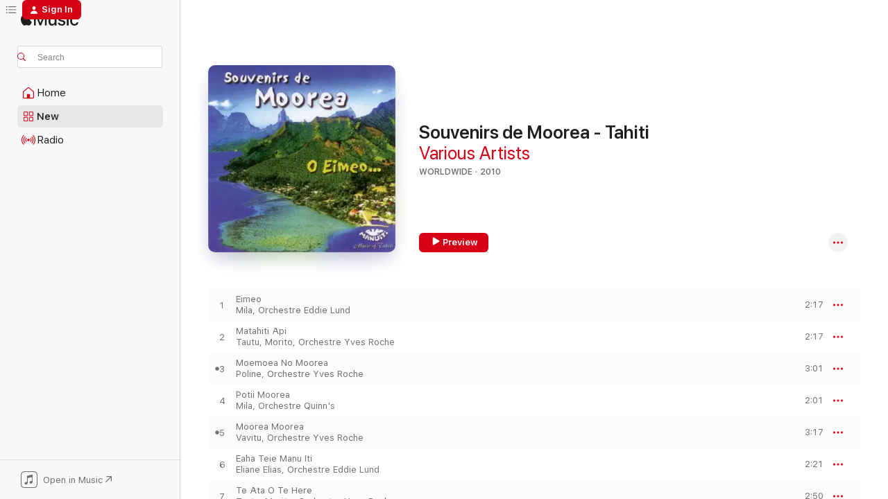

--- FILE ---
content_type: text/html
request_url: https://music.apple.com/us/album/souvenirs-de-moorea-tahiti/423683707?
body_size: 20485
content:
<!DOCTYPE html>
<html dir="ltr" lang="en-US">
    <head>
        <!-- prettier-ignore -->
        <meta charset="utf-8">
        <!-- prettier-ignore -->
        <meta http-equiv="X-UA-Compatible" content="IE=edge">
        <!-- prettier-ignore -->
        <meta
            name="viewport"
            content="width=device-width,initial-scale=1,interactive-widget=resizes-content"
        >
        <!-- prettier-ignore -->
        <meta name="applicable-device" content="pc,mobile">
        <!-- prettier-ignore -->
        <meta name="referrer" content="strict-origin">
        <!-- prettier-ignore -->
        <link
            rel="apple-touch-icon"
            sizes="180x180"
            href="/assets/favicon/favicon-180.png"
        >
        <!-- prettier-ignore -->
        <link
            rel="icon"
            type="image/png"
            sizes="32x32"
            href="/assets/favicon/favicon-32.png"
        >
        <!-- prettier-ignore -->
        <link
            rel="icon"
            type="image/png"
            sizes="16x16"
            href="/assets/favicon/favicon-16.png"
        >
        <!-- prettier-ignore -->
        <link
            rel="mask-icon"
            href="/assets/favicon/favicon.svg"
            color="#fa233b"
        >
        <!-- prettier-ignore -->
        <link rel="manifest" href="/manifest.json">

        <title>‎Souvenirs de Moorea - Tahiti - Album by Various Artists - Apple Music</title><!-- HEAD_svelte-1cypuwr_START --><link rel="preconnect" href="//www.apple.com/wss/fonts" crossorigin="anonymous"><link rel="stylesheet" href="//www.apple.com/wss/fonts?families=SF+Pro,v4%7CSF+Pro+Icons,v1&amp;display=swap" type="text/css" referrerpolicy="strict-origin-when-cross-origin"><!-- HEAD_svelte-1cypuwr_END --><!-- HEAD_svelte-eg3hvx_START -->    <meta name="description" content="Listen to Souvenirs de Moorea - Tahiti by Various Artists on Apple Music. 2010. 16 Songs. Duration: 40 minutes."> <meta name="keywords" content="listen, Souvenirs de Moorea - Tahiti, Various Artists, music, singles, songs, Worldwide, streaming music, apple music"> <link rel="canonical" href="https://music.apple.com/us/album/souvenirs-de-moorea-tahiti/423683707">   <link rel="alternate" type="application/json+oembed" href="https://music.apple.com/api/oembed?url=https%3A%2F%2Fmusic.apple.com%2Fus%2Falbum%2Fsouvenirs-de-moorea-tahiti%2F423683707" title="Souvenirs de Moorea - Tahiti by Various Artists on Apple Music">  <meta name="al:ios:app_store_id" content="1108187390"> <meta name="al:ios:app_name" content="Apple Music"> <meta name="apple:content_id" content="423683707"> <meta name="apple:title" content="Souvenirs de Moorea - Tahiti"> <meta name="apple:description" content="Listen to Souvenirs de Moorea - Tahiti by Various Artists on Apple Music. 2010. 16 Songs. Duration: 40 minutes.">   <meta property="og:title" content="Souvenirs de Moorea - Tahiti by Various Artists on Apple Music"> <meta property="og:description" content="Album · 2010 · 16 Songs"> <meta property="og:site_name" content="Apple Music - Web Player"> <meta property="og:url" content="https://music.apple.com/us/album/souvenirs-de-moorea-tahiti/423683707"> <meta property="og:image" content="https://is1-ssl.mzstatic.com/image/thumb/Music/a9/f9/ad/mzi.qkpiujiv.jpg/1200x630bf-60.jpg"> <meta property="og:image:secure_url" content="https://is1-ssl.mzstatic.com/image/thumb/Music/a9/f9/ad/mzi.qkpiujiv.jpg/1200x630bf-60.jpg"> <meta property="og:image:alt" content="Souvenirs de Moorea - Tahiti by Various Artists on Apple Music"> <meta property="og:image:width" content="1200"> <meta property="og:image:height" content="630"> <meta property="og:image:type" content="image/jpg"> <meta property="og:type" content="music.album"> <meta property="og:locale" content="en_US">  <meta property="music:song_count" content="16"> <meta property="music:song" content="https://music.apple.com/us/song/eimeo/423683870"> <meta property="music:song:preview_url:secure_url" content="https://music.apple.com/us/song/eimeo/423683870"> <meta property="music:song:disc" content="1"> <meta property="music:song:duration" content="PT2M17S"> <meta property="music:song:track" content="1">  <meta property="music:song" content="https://music.apple.com/us/song/matahiti-api/423683884"> <meta property="music:song:preview_url:secure_url" content="https://music.apple.com/us/song/matahiti-api/423683884"> <meta property="music:song:disc" content="1"> <meta property="music:song:duration" content="PT2M17S"> <meta property="music:song:track" content="2">  <meta property="music:song" content="https://music.apple.com/us/song/moemoea-no-moorea/423683891"> <meta property="music:song:preview_url:secure_url" content="https://music.apple.com/us/song/moemoea-no-moorea/423683891"> <meta property="music:song:disc" content="1"> <meta property="music:song:duration" content="PT3M1S"> <meta property="music:song:track" content="3">  <meta property="music:song" content="https://music.apple.com/us/song/potii-moorea/423683901"> <meta property="music:song:preview_url:secure_url" content="https://music.apple.com/us/song/potii-moorea/423683901"> <meta property="music:song:disc" content="1"> <meta property="music:song:duration" content="PT2M1S"> <meta property="music:song:track" content="4">  <meta property="music:song" content="https://music.apple.com/us/song/moorea-moorea/423683917"> <meta property="music:song:preview_url:secure_url" content="https://music.apple.com/us/song/moorea-moorea/423683917"> <meta property="music:song:disc" content="1"> <meta property="music:song:duration" content="PT3M17S"> <meta property="music:song:track" content="5">  <meta property="music:song" content="https://music.apple.com/us/song/eaha-teie-manu-iti/423683922"> <meta property="music:song:preview_url:secure_url" content="https://music.apple.com/us/song/eaha-teie-manu-iti/423683922"> <meta property="music:song:disc" content="1"> <meta property="music:song:duration" content="PT2M21S"> <meta property="music:song:track" content="6">  <meta property="music:song" content="https://music.apple.com/us/song/te-ata-o-te-here/423683928"> <meta property="music:song:preview_url:secure_url" content="https://music.apple.com/us/song/te-ata-o-te-here/423683928"> <meta property="music:song:disc" content="1"> <meta property="music:song:duration" content="PT2M50S"> <meta property="music:song:track" content="7">  <meta property="music:song" content="https://music.apple.com/us/song/faaineine-a-reva/423683934"> <meta property="music:song:preview_url:secure_url" content="https://music.apple.com/us/song/faaineine-a-reva/423683934"> <meta property="music:song:disc" content="1"> <meta property="music:song:duration" content="PT2M34S"> <meta property="music:song:track" content="8">  <meta property="music:song" content="https://music.apple.com/us/song/painapo/423683938"> <meta property="music:song:preview_url:secure_url" content="https://music.apple.com/us/song/painapo/423683938"> <meta property="music:song:disc" content="1"> <meta property="music:song:duration" content="PT2M54S"> <meta property="music:song:track" content="9">  <meta property="music:song" content="https://music.apple.com/us/song/tiare-aute/423683946"> <meta property="music:song:preview_url:secure_url" content="https://music.apple.com/us/song/tiare-aute/423683946"> <meta property="music:song:disc" content="1"> <meta property="music:song:duration" content="PT2M24S"> <meta property="music:song:track" content="10">  <meta property="music:song" content="https://music.apple.com/us/song/mai-oro-tutu-e-maniota/423683955"> <meta property="music:song:preview_url:secure_url" content="https://music.apple.com/us/song/mai-oro-tutu-e-maniota/423683955"> <meta property="music:song:disc" content="1"> <meta property="music:song:duration" content="PT2M15S"> <meta property="music:song:track" content="11">  <meta property="music:song" content="https://music.apple.com/us/song/afea-e-nafea/423683992"> <meta property="music:song:preview_url:secure_url" content="https://music.apple.com/us/song/afea-e-nafea/423683992"> <meta property="music:song:disc" content="1"> <meta property="music:song:duration" content="PT2M21S"> <meta property="music:song:track" content="12">  <meta property="music:song" content="https://music.apple.com/us/song/manaonao-vau-ia-oe/423683994"> <meta property="music:song:preview_url:secure_url" content="https://music.apple.com/us/song/manaonao-vau-ia-oe/423683994"> <meta property="music:song:disc" content="1"> <meta property="music:song:duration" content="PT2M15S"> <meta property="music:song:track" content="13">  <meta property="music:song" content="https://music.apple.com/us/song/arearea/423684000"> <meta property="music:song:preview_url:secure_url" content="https://music.apple.com/us/song/arearea/423684000"> <meta property="music:song:disc" content="1"> <meta property="music:song:duration" content="PT2M59S"> <meta property="music:song:track" content="14">  <meta property="music:song" content="https://music.apple.com/us/song/e-hoa-tau-i-here/423684001"> <meta property="music:song:preview_url:secure_url" content="https://music.apple.com/us/song/e-hoa-tau-i-here/423684001"> <meta property="music:song:disc" content="1"> <meta property="music:song:duration" content="PT2M20S"> <meta property="music:song:track" content="15">  <meta property="music:song" content="https://music.apple.com/us/song/moorea/423684009"> <meta property="music:song:preview_url:secure_url" content="https://music.apple.com/us/song/moorea/423684009"> <meta property="music:song:disc" content="1"> <meta property="music:song:duration" content="PT2M42S"> <meta property="music:song:track" content="16">    <meta property="music:release_date" content="2010-03-15T00:00:00.000Z">   <meta name="twitter:title" content="Souvenirs de Moorea - Tahiti by Various Artists on Apple Music"> <meta name="twitter:description" content="Album · 2010 · 16 Songs"> <meta name="twitter:site" content="@AppleMusic"> <meta name="twitter:image" content="https://is1-ssl.mzstatic.com/image/thumb/Music/a9/f9/ad/mzi.qkpiujiv.jpg/600x600bf-60.jpg"> <meta name="twitter:image:alt" content="Souvenirs de Moorea - Tahiti by Various Artists on Apple Music"> <meta name="twitter:card" content="summary">       <!-- HTML_TAG_START -->
                <script id=schema:music-album type="application/ld+json">
                    {"@context":"http://schema.org","@type":"MusicAlbum","name":"Souvenirs de Moorea - Tahiti","description":"Listen to Souvenirs de Moorea - Tahiti by Various Artists on Apple Music. 2010. 16 Songs. Duration: 40 minutes.","citation":[{"@type":"MusicAlbum","image":"https://is1-ssl.mzstatic.com/image/thumb/Music22/v4/0b/aa/0f/0baa0fd9-6ea9-09fd-565c-e3215666120a/mzm.ulrigcml.jpg/1200x630bb.jpg","url":"https://music.apple.com/us/album/james-micheners-favorite-music-of-the-south-sea-islands/1055463348","name":"James Michener's Favorite Music of the South Sea Islands"},{"@type":"MusicAlbum","image":"https://is1-ssl.mzstatic.com/image/thumb/Music/04/f2/12/mzi.htmfuyoc.jpg/1200x630bb.jpg","url":"https://music.apple.com/us/album/faatau-aroha-vol-1-tahiti-chants-et-danses-les-plus/347476204","name":"Faatau Aroha, Vol 1 (Tahiti : Chants et danses - Les plus belles chansons de Coco Hotahota)"},{"@type":"MusicAlbum","image":"https://is1-ssl.mzstatic.com/image/thumb/Music/b6/b3/da/mzi.pmxgfgki.jpg/1200x630bb.jpg","url":"https://music.apple.com/us/album/cocos-temaeva-2-tahiti-ethnic-chants-and-percussion-drums/423612662","name":"Coco's Temaeva 2 - Tahiti Ethnic Chants and Percussion Drums"},{"@type":"MusicAlbum","image":"https://is1-ssl.mzstatic.com/image/thumb/Music221/v4/a0/2c/a8/a02ca8b1-0991-5a62-b887-bc5443e950a7/9420058764418.jpg/1200x630bb.jpg","url":"https://music.apple.com/us/album/folklore-paumotu-vol-3/1774818761","name":"Folklore Paumotu, Vol. 3"},{"@type":"MusicAlbum","image":"https://is1-ssl.mzstatic.com/image/thumb/Music/26/d6/ca/mzi.vakynyhg.jpg/1200x630bb.jpg","url":"https://music.apple.com/us/album/tahiti-belle-epoque-7-emma/423769934","name":"Tahiti Belle Epoque 7 Emma"},{"@type":"MusicAlbum","image":"https://is1-ssl.mzstatic.com/image/thumb/Music/e9/20/e3/mzi.gtyncnqg.jpg/1200x630bb.jpg","url":"https://music.apple.com/us/album/tahiti-matamua-poline/423781042","name":"Tahiti Matamua Poline"},{"@type":"MusicAlbum","image":"https://is1-ssl.mzstatic.com/image/thumb/Music/ed/5c/25/mzi.jrcxgujd.jpg/1200x630bb.jpg","url":"https://music.apple.com/us/album/tamarii-punaruu-kaina-authentic-music-tahiti/423629401","name":"Tamarii Punaruu Kaina Authentic Music - Tahiti"},{"@type":"MusicAlbum","image":"https://is1-ssl.mzstatic.com/image/thumb/Music124/v4/a2/f5/50/a2f550f4-553a-c730-d166-8b0ca68bc9d2/mzm.gantlcys.jpg/1200x630bb.jpg","url":"https://music.apple.com/us/album/les-derniers-sauvages-tahiti-tiki-th%C3%A9%C3%A2tre-maohi/1057680249","name":"Les Derniers Sauvages - Tahiti Tiki Théâtre Maohi"},{"@type":"MusicAlbum","image":"https://is1-ssl.mzstatic.com/image/thumb/Music/9f/24/6b/mzi.kzumvctp.jpg/1200x630bb.jpg","url":"https://music.apple.com/us/album/music-from-the-south-pacific/312559189","name":"Music from the South Pacific"},{"@type":"MusicAlbum","image":"https://is1-ssl.mzstatic.com/image/thumb/Music/6a/7a/30/mzi.wrdbnydo.jpg/1200x630bb.jpg","url":"https://music.apple.com/us/album/souvenirs-de-bora-bora/347186018","name":"Souvenirs de Bora Bora"}],"tracks":[{"@type":"MusicRecording","name":"Eimeo","duration":"PT2M17S","url":"https://music.apple.com/us/song/eimeo/423683870","offers":{"@type":"Offer","category":"free","price":0},"audio":{"@type":"AudioObject","potentialAction":{"@type":"ListenAction","expectsAcceptanceOf":{"@type":"Offer","category":"free"},"target":{"@type":"EntryPoint","actionPlatform":"https://music.apple.com/us/song/eimeo/423683870"}},"name":"Eimeo","contentUrl":"https://audio-ssl.itunes.apple.com/itunes-assets/Music/04/b6/15/mzm.zmgeykjh.aac.p.m4a","duration":"PT2M17S","uploadDate":"2010-03-15","thumbnailUrl":"https://is1-ssl.mzstatic.com/image/thumb/Music/a9/f9/ad/mzi.qkpiujiv.jpg/1200x630bb.jpg"}},{"@type":"MusicRecording","name":"Matahiti Api","duration":"PT2M17S","url":"https://music.apple.com/us/song/matahiti-api/423683884","offers":{"@type":"Offer","category":"free","price":0},"audio":{"@type":"AudioObject","potentialAction":{"@type":"ListenAction","expectsAcceptanceOf":{"@type":"Offer","category":"free"},"target":{"@type":"EntryPoint","actionPlatform":"https://music.apple.com/us/song/matahiti-api/423683884"}},"name":"Matahiti Api","contentUrl":"https://audio-ssl.itunes.apple.com/itunes-assets/Music/9d/45/48/mzm.cxlnrflo.aac.p.m4a","duration":"PT2M17S","uploadDate":"2010-03-15","thumbnailUrl":"https://is1-ssl.mzstatic.com/image/thumb/Music/a9/f9/ad/mzi.qkpiujiv.jpg/1200x630bb.jpg"}},{"@type":"MusicRecording","name":"Moemoea No Moorea","duration":"PT3M1S","url":"https://music.apple.com/us/song/moemoea-no-moorea/423683891","offers":{"@type":"Offer","category":"free","price":0},"audio":{"@type":"AudioObject","potentialAction":{"@type":"ListenAction","expectsAcceptanceOf":{"@type":"Offer","category":"free"},"target":{"@type":"EntryPoint","actionPlatform":"https://music.apple.com/us/song/moemoea-no-moorea/423683891"}},"name":"Moemoea No Moorea","contentUrl":"https://audio-ssl.itunes.apple.com/itunes-assets/Music/b3/71/76/mzm.vvnnfenx.aac.ep.m4a","duration":"PT3M1S","uploadDate":"2010-03-15","thumbnailUrl":"https://is1-ssl.mzstatic.com/image/thumb/Music/a9/f9/ad/mzi.qkpiujiv.jpg/1200x630bb.jpg"}},{"@type":"MusicRecording","name":"Potii Moorea","duration":"PT2M1S","url":"https://music.apple.com/us/song/potii-moorea/423683901","offers":{"@type":"Offer","category":"free","price":0},"audio":{"@type":"AudioObject","potentialAction":{"@type":"ListenAction","expectsAcceptanceOf":{"@type":"Offer","category":"free"},"target":{"@type":"EntryPoint","actionPlatform":"https://music.apple.com/us/song/potii-moorea/423683901"}},"name":"Potii Moorea","contentUrl":"https://audio-ssl.itunes.apple.com/itunes-assets/Music/35/d7/4b/mzm.njnlaixu.aac.p.m4a","duration":"PT2M1S","uploadDate":"1991-01-01","thumbnailUrl":"https://is1-ssl.mzstatic.com/image/thumb/Music/a9/f9/ad/mzi.qkpiujiv.jpg/1200x630bb.jpg"}},{"@type":"MusicRecording","name":"Moorea Moorea","duration":"PT3M17S","url":"https://music.apple.com/us/song/moorea-moorea/423683917","offers":{"@type":"Offer","category":"free","price":0},"audio":{"@type":"AudioObject","potentialAction":{"@type":"ListenAction","expectsAcceptanceOf":{"@type":"Offer","category":"free"},"target":{"@type":"EntryPoint","actionPlatform":"https://music.apple.com/us/song/moorea-moorea/423683917"}},"name":"Moorea Moorea","contentUrl":"https://audio-ssl.itunes.apple.com/itunes-assets/Music/03/ed/e2/mzm.dmdakgam.aac.ep.m4a","duration":"PT3M17S","uploadDate":"2010-03-15","thumbnailUrl":"https://is1-ssl.mzstatic.com/image/thumb/Music/a9/f9/ad/mzi.qkpiujiv.jpg/1200x630bb.jpg"}},{"@type":"MusicRecording","name":"Eaha Teie Manu Iti","duration":"PT2M21S","url":"https://music.apple.com/us/song/eaha-teie-manu-iti/423683922","offers":{"@type":"Offer","category":"free","price":0},"audio":{"@type":"AudioObject","potentialAction":{"@type":"ListenAction","expectsAcceptanceOf":{"@type":"Offer","category":"free"},"target":{"@type":"EntryPoint","actionPlatform":"https://music.apple.com/us/song/eaha-teie-manu-iti/423683922"}},"name":"Eaha Teie Manu Iti","contentUrl":"https://audio-ssl.itunes.apple.com/itunes-assets/Music/1d/ef/49/mzm.fdibikxv.aac.p.m4a","duration":"PT2M21S","uploadDate":"2010-03-15","thumbnailUrl":"https://is1-ssl.mzstatic.com/image/thumb/Music/a9/f9/ad/mzi.qkpiujiv.jpg/1200x630bb.jpg"}},{"@type":"MusicRecording","name":"Te Ata O Te Here","duration":"PT2M50S","url":"https://music.apple.com/us/song/te-ata-o-te-here/423683928","offers":{"@type":"Offer","category":"free","price":0},"audio":{"@type":"AudioObject","potentialAction":{"@type":"ListenAction","expectsAcceptanceOf":{"@type":"Offer","category":"free"},"target":{"@type":"EntryPoint","actionPlatform":"https://music.apple.com/us/song/te-ata-o-te-here/423683928"}},"name":"Te Ata O Te Here","contentUrl":"https://audio-ssl.itunes.apple.com/itunes-assets/Music/87/8b/83/mzm.hqzkgsvf.aac.ep.m4a","duration":"PT2M50S","uploadDate":"2010-03-15","thumbnailUrl":"https://is1-ssl.mzstatic.com/image/thumb/Music/a9/f9/ad/mzi.qkpiujiv.jpg/1200x630bb.jpg"}},{"@type":"MusicRecording","name":"Faaineine A Reva","duration":"PT2M34S","url":"https://music.apple.com/us/song/faaineine-a-reva/423683934","offers":{"@type":"Offer","category":"free","price":0},"audio":{"@type":"AudioObject","potentialAction":{"@type":"ListenAction","expectsAcceptanceOf":{"@type":"Offer","category":"free"},"target":{"@type":"EntryPoint","actionPlatform":"https://music.apple.com/us/song/faaineine-a-reva/423683934"}},"name":"Faaineine A Reva","contentUrl":"https://audio-ssl.itunes.apple.com/itunes-assets/Music/2c/ab/5c/mzm.pwhcrsdg.aac.ep.m4a","duration":"PT2M34S","uploadDate":"2010-03-15","thumbnailUrl":"https://is1-ssl.mzstatic.com/image/thumb/Music/a9/f9/ad/mzi.qkpiujiv.jpg/1200x630bb.jpg"}},{"@type":"MusicRecording","name":"Painapo","duration":"PT2M54S","url":"https://music.apple.com/us/song/painapo/423683938","offers":{"@type":"Offer","category":"free","price":0},"audio":{"@type":"AudioObject","potentialAction":{"@type":"ListenAction","expectsAcceptanceOf":{"@type":"Offer","category":"free"},"target":{"@type":"EntryPoint","actionPlatform":"https://music.apple.com/us/song/painapo/423683938"}},"name":"Painapo","contentUrl":"https://audio-ssl.itunes.apple.com/itunes-assets/Music/87/e5/09/mzm.yrcyrhih.aac.ep.m4a","duration":"PT2M54S","uploadDate":"2010-03-15","thumbnailUrl":"https://is1-ssl.mzstatic.com/image/thumb/Music/a9/f9/ad/mzi.qkpiujiv.jpg/1200x630bb.jpg"}},{"@type":"MusicRecording","name":"Tiare Aute","duration":"PT2M24S","url":"https://music.apple.com/us/song/tiare-aute/423683946","offers":{"@type":"Offer","category":"free","price":0},"audio":{"@type":"AudioObject","potentialAction":{"@type":"ListenAction","expectsAcceptanceOf":{"@type":"Offer","category":"free"},"target":{"@type":"EntryPoint","actionPlatform":"https://music.apple.com/us/song/tiare-aute/423683946"}},"name":"Tiare Aute","contentUrl":"https://audio-ssl.itunes.apple.com/itunes-assets/Music/2e/85/d6/mzm.djliwkla.aac.p.m4a","duration":"PT2M24S","uploadDate":"2010-03-15","thumbnailUrl":"https://is1-ssl.mzstatic.com/image/thumb/Music/a9/f9/ad/mzi.qkpiujiv.jpg/1200x630bb.jpg"}},{"@type":"MusicRecording","name":"Mai Oro Tutu E Maniota","duration":"PT2M15S","url":"https://music.apple.com/us/song/mai-oro-tutu-e-maniota/423683955","offers":{"@type":"Offer","category":"free","price":0},"audio":{"@type":"AudioObject","potentialAction":{"@type":"ListenAction","expectsAcceptanceOf":{"@type":"Offer","category":"free"},"target":{"@type":"EntryPoint","actionPlatform":"https://music.apple.com/us/song/mai-oro-tutu-e-maniota/423683955"}},"name":"Mai Oro Tutu E Maniota","contentUrl":"https://audio-ssl.itunes.apple.com/itunes-assets/Music/5e/aa/b2/mzm.ichiilxj.aac.p.m4a","duration":"PT2M15S","uploadDate":"2010-03-15","thumbnailUrl":"https://is1-ssl.mzstatic.com/image/thumb/Music/a9/f9/ad/mzi.qkpiujiv.jpg/1200x630bb.jpg"}},{"@type":"MusicRecording","name":"Afea E Nafea","duration":"PT2M21S","url":"https://music.apple.com/us/song/afea-e-nafea/423683992","offers":{"@type":"Offer","category":"free","price":0},"audio":{"@type":"AudioObject","potentialAction":{"@type":"ListenAction","expectsAcceptanceOf":{"@type":"Offer","category":"free"},"target":{"@type":"EntryPoint","actionPlatform":"https://music.apple.com/us/song/afea-e-nafea/423683992"}},"name":"Afea E Nafea","contentUrl":"https://audio-ssl.itunes.apple.com/itunes-assets/Music/73/41/8c/mzm.hksocdwl.aac.p.m4a","duration":"PT2M21S","uploadDate":"2010-03-15","thumbnailUrl":"https://is1-ssl.mzstatic.com/image/thumb/Music/a9/f9/ad/mzi.qkpiujiv.jpg/1200x630bb.jpg"}},{"@type":"MusicRecording","name":"Manaonao Vau Ia Oe","duration":"PT2M15S","url":"https://music.apple.com/us/song/manaonao-vau-ia-oe/423683994","offers":{"@type":"Offer","category":"free","price":0},"audio":{"@type":"AudioObject","potentialAction":{"@type":"ListenAction","expectsAcceptanceOf":{"@type":"Offer","category":"free"},"target":{"@type":"EntryPoint","actionPlatform":"https://music.apple.com/us/song/manaonao-vau-ia-oe/423683994"}},"name":"Manaonao Vau Ia Oe","contentUrl":"https://audio-ssl.itunes.apple.com/itunes-assets/Music/84/c9/92/mzm.gklbgrko.aac.p.m4a","duration":"PT2M15S","uploadDate":"2010-03-15","thumbnailUrl":"https://is1-ssl.mzstatic.com/image/thumb/Music/a9/f9/ad/mzi.qkpiujiv.jpg/1200x630bb.jpg"}},{"@type":"MusicRecording","name":"Arearea","duration":"PT2M59S","url":"https://music.apple.com/us/song/arearea/423684000","offers":{"@type":"Offer","category":"free","price":0},"audio":{"@type":"AudioObject","potentialAction":{"@type":"ListenAction","expectsAcceptanceOf":{"@type":"Offer","category":"free"},"target":{"@type":"EntryPoint","actionPlatform":"https://music.apple.com/us/song/arearea/423684000"}},"name":"Arearea","contentUrl":"https://audio-ssl.itunes.apple.com/itunes-assets/Music/5b/07/db/mzm.wegnrdng.aac.ep.m4a","duration":"PT2M59S","uploadDate":"2010-03-15","thumbnailUrl":"https://is1-ssl.mzstatic.com/image/thumb/Music/a9/f9/ad/mzi.qkpiujiv.jpg/1200x630bb.jpg"}},{"@type":"MusicRecording","name":"E Hoa Tau I Here","duration":"PT2M20S","url":"https://music.apple.com/us/song/e-hoa-tau-i-here/423684001","offers":{"@type":"Offer","category":"free","price":0},"audio":{"@type":"AudioObject","potentialAction":{"@type":"ListenAction","expectsAcceptanceOf":{"@type":"Offer","category":"free"},"target":{"@type":"EntryPoint","actionPlatform":"https://music.apple.com/us/song/e-hoa-tau-i-here/423684001"}},"name":"E Hoa Tau I Here","contentUrl":"https://audio-ssl.itunes.apple.com/itunes-assets/Music/a7/c9/85/mzm.bzzhpxyx.aac.p.m4a","duration":"PT2M20S","uploadDate":"2010-03-15","thumbnailUrl":"https://is1-ssl.mzstatic.com/image/thumb/Music/a9/f9/ad/mzi.qkpiujiv.jpg/1200x630bb.jpg"}},{"@type":"MusicRecording","name":"Moorea","duration":"PT2M42S","url":"https://music.apple.com/us/song/moorea/423684009","offers":{"@type":"Offer","category":"free","price":0},"audio":{"@type":"AudioObject","potentialAction":{"@type":"ListenAction","expectsAcceptanceOf":{"@type":"Offer","category":"free"},"target":{"@type":"EntryPoint","actionPlatform":"https://music.apple.com/us/song/moorea/423684009"}},"name":"Moorea","contentUrl":"https://audio-ssl.itunes.apple.com/itunes-assets/Music/ff/95/48/mzm.yemzvqxd.aac.ep.m4a","duration":"PT2M42S","uploadDate":"2010-03-15","thumbnailUrl":"https://is1-ssl.mzstatic.com/image/thumb/Music/a9/f9/ad/mzi.qkpiujiv.jpg/1200x630bb.jpg"}}],"workExample":[{"@type":"MusicRecording","name":"Eimeo","duration":"PT2M17S","url":"https://music.apple.com/us/song/eimeo/423683870","offers":{"@type":"Offer","category":"free","price":0},"audio":{"@type":"AudioObject","potentialAction":{"@type":"ListenAction","expectsAcceptanceOf":{"@type":"Offer","category":"free"},"target":{"@type":"EntryPoint","actionPlatform":"https://music.apple.com/us/song/eimeo/423683870"}},"name":"Eimeo","contentUrl":"https://audio-ssl.itunes.apple.com/itunes-assets/Music/04/b6/15/mzm.zmgeykjh.aac.p.m4a","duration":"PT2M17S","uploadDate":"2010-03-15","thumbnailUrl":"https://is1-ssl.mzstatic.com/image/thumb/Music/a9/f9/ad/mzi.qkpiujiv.jpg/1200x630bb.jpg"}},{"@type":"MusicRecording","name":"Matahiti Api","duration":"PT2M17S","url":"https://music.apple.com/us/song/matahiti-api/423683884","offers":{"@type":"Offer","category":"free","price":0},"audio":{"@type":"AudioObject","potentialAction":{"@type":"ListenAction","expectsAcceptanceOf":{"@type":"Offer","category":"free"},"target":{"@type":"EntryPoint","actionPlatform":"https://music.apple.com/us/song/matahiti-api/423683884"}},"name":"Matahiti Api","contentUrl":"https://audio-ssl.itunes.apple.com/itunes-assets/Music/9d/45/48/mzm.cxlnrflo.aac.p.m4a","duration":"PT2M17S","uploadDate":"2010-03-15","thumbnailUrl":"https://is1-ssl.mzstatic.com/image/thumb/Music/a9/f9/ad/mzi.qkpiujiv.jpg/1200x630bb.jpg"}},{"@type":"MusicRecording","name":"Moemoea No Moorea","duration":"PT3M1S","url":"https://music.apple.com/us/song/moemoea-no-moorea/423683891","offers":{"@type":"Offer","category":"free","price":0},"audio":{"@type":"AudioObject","potentialAction":{"@type":"ListenAction","expectsAcceptanceOf":{"@type":"Offer","category":"free"},"target":{"@type":"EntryPoint","actionPlatform":"https://music.apple.com/us/song/moemoea-no-moorea/423683891"}},"name":"Moemoea No Moorea","contentUrl":"https://audio-ssl.itunes.apple.com/itunes-assets/Music/b3/71/76/mzm.vvnnfenx.aac.ep.m4a","duration":"PT3M1S","uploadDate":"2010-03-15","thumbnailUrl":"https://is1-ssl.mzstatic.com/image/thumb/Music/a9/f9/ad/mzi.qkpiujiv.jpg/1200x630bb.jpg"}},{"@type":"MusicRecording","name":"Potii Moorea","duration":"PT2M1S","url":"https://music.apple.com/us/song/potii-moorea/423683901","offers":{"@type":"Offer","category":"free","price":0},"audio":{"@type":"AudioObject","potentialAction":{"@type":"ListenAction","expectsAcceptanceOf":{"@type":"Offer","category":"free"},"target":{"@type":"EntryPoint","actionPlatform":"https://music.apple.com/us/song/potii-moorea/423683901"}},"name":"Potii Moorea","contentUrl":"https://audio-ssl.itunes.apple.com/itunes-assets/Music/35/d7/4b/mzm.njnlaixu.aac.p.m4a","duration":"PT2M1S","uploadDate":"1991-01-01","thumbnailUrl":"https://is1-ssl.mzstatic.com/image/thumb/Music/a9/f9/ad/mzi.qkpiujiv.jpg/1200x630bb.jpg"}},{"@type":"MusicRecording","name":"Moorea Moorea","duration":"PT3M17S","url":"https://music.apple.com/us/song/moorea-moorea/423683917","offers":{"@type":"Offer","category":"free","price":0},"audio":{"@type":"AudioObject","potentialAction":{"@type":"ListenAction","expectsAcceptanceOf":{"@type":"Offer","category":"free"},"target":{"@type":"EntryPoint","actionPlatform":"https://music.apple.com/us/song/moorea-moorea/423683917"}},"name":"Moorea Moorea","contentUrl":"https://audio-ssl.itunes.apple.com/itunes-assets/Music/03/ed/e2/mzm.dmdakgam.aac.ep.m4a","duration":"PT3M17S","uploadDate":"2010-03-15","thumbnailUrl":"https://is1-ssl.mzstatic.com/image/thumb/Music/a9/f9/ad/mzi.qkpiujiv.jpg/1200x630bb.jpg"}},{"@type":"MusicRecording","name":"Eaha Teie Manu Iti","duration":"PT2M21S","url":"https://music.apple.com/us/song/eaha-teie-manu-iti/423683922","offers":{"@type":"Offer","category":"free","price":0},"audio":{"@type":"AudioObject","potentialAction":{"@type":"ListenAction","expectsAcceptanceOf":{"@type":"Offer","category":"free"},"target":{"@type":"EntryPoint","actionPlatform":"https://music.apple.com/us/song/eaha-teie-manu-iti/423683922"}},"name":"Eaha Teie Manu Iti","contentUrl":"https://audio-ssl.itunes.apple.com/itunes-assets/Music/1d/ef/49/mzm.fdibikxv.aac.p.m4a","duration":"PT2M21S","uploadDate":"2010-03-15","thumbnailUrl":"https://is1-ssl.mzstatic.com/image/thumb/Music/a9/f9/ad/mzi.qkpiujiv.jpg/1200x630bb.jpg"}},{"@type":"MusicRecording","name":"Te Ata O Te Here","duration":"PT2M50S","url":"https://music.apple.com/us/song/te-ata-o-te-here/423683928","offers":{"@type":"Offer","category":"free","price":0},"audio":{"@type":"AudioObject","potentialAction":{"@type":"ListenAction","expectsAcceptanceOf":{"@type":"Offer","category":"free"},"target":{"@type":"EntryPoint","actionPlatform":"https://music.apple.com/us/song/te-ata-o-te-here/423683928"}},"name":"Te Ata O Te Here","contentUrl":"https://audio-ssl.itunes.apple.com/itunes-assets/Music/87/8b/83/mzm.hqzkgsvf.aac.ep.m4a","duration":"PT2M50S","uploadDate":"2010-03-15","thumbnailUrl":"https://is1-ssl.mzstatic.com/image/thumb/Music/a9/f9/ad/mzi.qkpiujiv.jpg/1200x630bb.jpg"}},{"@type":"MusicRecording","name":"Faaineine A Reva","duration":"PT2M34S","url":"https://music.apple.com/us/song/faaineine-a-reva/423683934","offers":{"@type":"Offer","category":"free","price":0},"audio":{"@type":"AudioObject","potentialAction":{"@type":"ListenAction","expectsAcceptanceOf":{"@type":"Offer","category":"free"},"target":{"@type":"EntryPoint","actionPlatform":"https://music.apple.com/us/song/faaineine-a-reva/423683934"}},"name":"Faaineine A Reva","contentUrl":"https://audio-ssl.itunes.apple.com/itunes-assets/Music/2c/ab/5c/mzm.pwhcrsdg.aac.ep.m4a","duration":"PT2M34S","uploadDate":"2010-03-15","thumbnailUrl":"https://is1-ssl.mzstatic.com/image/thumb/Music/a9/f9/ad/mzi.qkpiujiv.jpg/1200x630bb.jpg"}},{"@type":"MusicRecording","name":"Painapo","duration":"PT2M54S","url":"https://music.apple.com/us/song/painapo/423683938","offers":{"@type":"Offer","category":"free","price":0},"audio":{"@type":"AudioObject","potentialAction":{"@type":"ListenAction","expectsAcceptanceOf":{"@type":"Offer","category":"free"},"target":{"@type":"EntryPoint","actionPlatform":"https://music.apple.com/us/song/painapo/423683938"}},"name":"Painapo","contentUrl":"https://audio-ssl.itunes.apple.com/itunes-assets/Music/87/e5/09/mzm.yrcyrhih.aac.ep.m4a","duration":"PT2M54S","uploadDate":"2010-03-15","thumbnailUrl":"https://is1-ssl.mzstatic.com/image/thumb/Music/a9/f9/ad/mzi.qkpiujiv.jpg/1200x630bb.jpg"}},{"@type":"MusicRecording","name":"Tiare Aute","duration":"PT2M24S","url":"https://music.apple.com/us/song/tiare-aute/423683946","offers":{"@type":"Offer","category":"free","price":0},"audio":{"@type":"AudioObject","potentialAction":{"@type":"ListenAction","expectsAcceptanceOf":{"@type":"Offer","category":"free"},"target":{"@type":"EntryPoint","actionPlatform":"https://music.apple.com/us/song/tiare-aute/423683946"}},"name":"Tiare Aute","contentUrl":"https://audio-ssl.itunes.apple.com/itunes-assets/Music/2e/85/d6/mzm.djliwkla.aac.p.m4a","duration":"PT2M24S","uploadDate":"2010-03-15","thumbnailUrl":"https://is1-ssl.mzstatic.com/image/thumb/Music/a9/f9/ad/mzi.qkpiujiv.jpg/1200x630bb.jpg"}},{"@type":"MusicRecording","name":"Mai Oro Tutu E Maniota","duration":"PT2M15S","url":"https://music.apple.com/us/song/mai-oro-tutu-e-maniota/423683955","offers":{"@type":"Offer","category":"free","price":0},"audio":{"@type":"AudioObject","potentialAction":{"@type":"ListenAction","expectsAcceptanceOf":{"@type":"Offer","category":"free"},"target":{"@type":"EntryPoint","actionPlatform":"https://music.apple.com/us/song/mai-oro-tutu-e-maniota/423683955"}},"name":"Mai Oro Tutu E Maniota","contentUrl":"https://audio-ssl.itunes.apple.com/itunes-assets/Music/5e/aa/b2/mzm.ichiilxj.aac.p.m4a","duration":"PT2M15S","uploadDate":"2010-03-15","thumbnailUrl":"https://is1-ssl.mzstatic.com/image/thumb/Music/a9/f9/ad/mzi.qkpiujiv.jpg/1200x630bb.jpg"}},{"@type":"MusicRecording","name":"Afea E Nafea","duration":"PT2M21S","url":"https://music.apple.com/us/song/afea-e-nafea/423683992","offers":{"@type":"Offer","category":"free","price":0},"audio":{"@type":"AudioObject","potentialAction":{"@type":"ListenAction","expectsAcceptanceOf":{"@type":"Offer","category":"free"},"target":{"@type":"EntryPoint","actionPlatform":"https://music.apple.com/us/song/afea-e-nafea/423683992"}},"name":"Afea E Nafea","contentUrl":"https://audio-ssl.itunes.apple.com/itunes-assets/Music/73/41/8c/mzm.hksocdwl.aac.p.m4a","duration":"PT2M21S","uploadDate":"2010-03-15","thumbnailUrl":"https://is1-ssl.mzstatic.com/image/thumb/Music/a9/f9/ad/mzi.qkpiujiv.jpg/1200x630bb.jpg"}},{"@type":"MusicRecording","name":"Manaonao Vau Ia Oe","duration":"PT2M15S","url":"https://music.apple.com/us/song/manaonao-vau-ia-oe/423683994","offers":{"@type":"Offer","category":"free","price":0},"audio":{"@type":"AudioObject","potentialAction":{"@type":"ListenAction","expectsAcceptanceOf":{"@type":"Offer","category":"free"},"target":{"@type":"EntryPoint","actionPlatform":"https://music.apple.com/us/song/manaonao-vau-ia-oe/423683994"}},"name":"Manaonao Vau Ia Oe","contentUrl":"https://audio-ssl.itunes.apple.com/itunes-assets/Music/84/c9/92/mzm.gklbgrko.aac.p.m4a","duration":"PT2M15S","uploadDate":"2010-03-15","thumbnailUrl":"https://is1-ssl.mzstatic.com/image/thumb/Music/a9/f9/ad/mzi.qkpiujiv.jpg/1200x630bb.jpg"}},{"@type":"MusicRecording","name":"Arearea","duration":"PT2M59S","url":"https://music.apple.com/us/song/arearea/423684000","offers":{"@type":"Offer","category":"free","price":0},"audio":{"@type":"AudioObject","potentialAction":{"@type":"ListenAction","expectsAcceptanceOf":{"@type":"Offer","category":"free"},"target":{"@type":"EntryPoint","actionPlatform":"https://music.apple.com/us/song/arearea/423684000"}},"name":"Arearea","contentUrl":"https://audio-ssl.itunes.apple.com/itunes-assets/Music/5b/07/db/mzm.wegnrdng.aac.ep.m4a","duration":"PT2M59S","uploadDate":"2010-03-15","thumbnailUrl":"https://is1-ssl.mzstatic.com/image/thumb/Music/a9/f9/ad/mzi.qkpiujiv.jpg/1200x630bb.jpg"}},{"@type":"MusicRecording","name":"E Hoa Tau I Here","duration":"PT2M20S","url":"https://music.apple.com/us/song/e-hoa-tau-i-here/423684001","offers":{"@type":"Offer","category":"free","price":0},"audio":{"@type":"AudioObject","potentialAction":{"@type":"ListenAction","expectsAcceptanceOf":{"@type":"Offer","category":"free"},"target":{"@type":"EntryPoint","actionPlatform":"https://music.apple.com/us/song/e-hoa-tau-i-here/423684001"}},"name":"E Hoa Tau I Here","contentUrl":"https://audio-ssl.itunes.apple.com/itunes-assets/Music/a7/c9/85/mzm.bzzhpxyx.aac.p.m4a","duration":"PT2M20S","uploadDate":"2010-03-15","thumbnailUrl":"https://is1-ssl.mzstatic.com/image/thumb/Music/a9/f9/ad/mzi.qkpiujiv.jpg/1200x630bb.jpg"}},{"@type":"MusicRecording","name":"Moorea","duration":"PT2M42S","url":"https://music.apple.com/us/song/moorea/423684009","offers":{"@type":"Offer","category":"free","price":0},"audio":{"@type":"AudioObject","potentialAction":{"@type":"ListenAction","expectsAcceptanceOf":{"@type":"Offer","category":"free"},"target":{"@type":"EntryPoint","actionPlatform":"https://music.apple.com/us/song/moorea/423684009"}},"name":"Moorea","contentUrl":"https://audio-ssl.itunes.apple.com/itunes-assets/Music/ff/95/48/mzm.yemzvqxd.aac.ep.m4a","duration":"PT2M42S","uploadDate":"2010-03-15","thumbnailUrl":"https://is1-ssl.mzstatic.com/image/thumb/Music/a9/f9/ad/mzi.qkpiujiv.jpg/1200x630bb.jpg"}}],"url":"https://music.apple.com/us/album/souvenirs-de-moorea-tahiti/423683707","image":"https://is1-ssl.mzstatic.com/image/thumb/Music/a9/f9/ad/mzi.qkpiujiv.jpg/1200x630bb.jpg","potentialAction":{"@type":"ListenAction","expectsAcceptanceOf":{"@type":"Offer","category":"free"},"target":{"@type":"EntryPoint","actionPlatform":"https://music.apple.com/us/album/souvenirs-de-moorea-tahiti/423683707"}},"genre":["Worldwide","Music"],"datePublished":"2010-03-15","byArtist":[]}
                </script>
                <!-- HTML_TAG_END -->    <!-- HEAD_svelte-eg3hvx_END -->
      <script type="module" crossorigin src="/assets/index~8a6f659a1b.js"></script>
      <link rel="stylesheet" href="/assets/index~99bed3cf08.css">
      <script type="module">import.meta.url;import("_").catch(()=>1);async function* g(){};window.__vite_is_modern_browser=true;</script>
      <script type="module">!function(){if(window.__vite_is_modern_browser)return;console.warn("vite: loading legacy chunks, syntax error above and the same error below should be ignored");var e=document.getElementById("vite-legacy-polyfill"),n=document.createElement("script");n.src=e.src,n.onload=function(){System.import(document.getElementById('vite-legacy-entry').getAttribute('data-src'))},document.body.appendChild(n)}();</script>
    </head>
    <body>
        <script src="/assets/focus-visible/focus-visible.min.js"></script>
        
        <script
            async
            src="/includes/js-cdn/musickit/v3/amp/musickit.js"
        ></script>
        <script
            type="module"
            async
            src="/includes/js-cdn/musickit/v3/components/musickit-components/musickit-components.esm.js"
        ></script>
        <script
            nomodule
            async
            src="/includes/js-cdn/musickit/v3/components/musickit-components/musickit-components.js"
        ></script>
        <svg style="display: none" xmlns="http://www.w3.org/2000/svg">
            <symbol id="play-circle-fill" viewBox="0 0 60 60">
                <path
                    class="icon-circle-fill__circle"
                    fill="var(--iconCircleFillBG, transparent)"
                    d="M30 60c16.411 0 30-13.617 30-30C60 13.588 46.382 0 29.971 0 13.588 0 .001 13.588.001 30c0 16.383 13.617 30 30 30Z"
                />
                <path
                    fill="var(--iconFillArrow, var(--keyColor, black))"
                    d="M24.411 41.853c-1.41.853-3.028.177-3.028-1.294V19.47c0-1.44 1.735-2.058 3.028-1.294l17.265 10.235a1.89 1.89 0 0 1 0 3.265L24.411 41.853Z"
                />
            </symbol>
        </svg>
        <div class="body-container">
              <div class="app-container svelte-t3vj1e" data-testid="app-container">   <div class="header svelte-rjjbqs" data-testid="header"><nav data-testid="navigation" class="navigation svelte-13li0vp"><div class="navigation__header svelte-13li0vp"><div data-testid="logo" class="logo svelte-1o7dz8w"> <a aria-label="Apple Music" role="img" href="https://music.apple.com/us/home" class="svelte-1o7dz8w"><svg height="20" viewBox="0 0 83 20" width="83" xmlns="http://www.w3.org/2000/svg" class="logo" aria-hidden="true"><path d="M34.752 19.746V6.243h-.088l-5.433 13.503h-2.074L21.711 6.243h-.087v13.503h-2.548V1.399h3.235l5.833 14.621h.1l5.82-14.62h3.248v18.347h-2.56zm16.649 0h-2.586v-2.263h-.062c-.725 1.602-2.061 2.504-4.072 2.504-2.86 0-4.61-1.894-4.61-4.958V6.37h2.698v8.125c0 2.034.95 3.127 2.81 3.127 1.95 0 3.124-1.373 3.124-3.458V6.37H51.4v13.376zm7.394-13.618c3.06 0 5.046 1.73 5.134 4.196h-2.536c-.15-1.296-1.087-2.11-2.598-2.11-1.462 0-2.436.724-2.436 1.793 0 .839.6 1.41 2.023 1.741l2.136.496c2.686.636 3.71 1.704 3.71 3.636 0 2.442-2.236 4.12-5.333 4.12-3.285 0-5.26-1.64-5.509-4.183h2.673c.25 1.398 1.187 2.085 2.836 2.085 1.623 0 2.623-.687 2.623-1.78 0-.865-.487-1.373-1.924-1.704l-2.136-.508c-2.498-.585-3.735-1.806-3.735-3.75 0-2.391 2.049-4.032 5.072-4.032zM66.1 2.836c0-.878.7-1.577 1.561-1.577.862 0 1.55.7 1.55 1.577 0 .864-.688 1.576-1.55 1.576a1.573 1.573 0 0 1-1.56-1.576zm.212 3.534h2.698v13.376h-2.698zm14.089 4.603c-.275-1.424-1.324-2.556-3.085-2.556-2.086 0-3.46 1.767-3.46 4.64 0 2.938 1.386 4.642 3.485 4.642 1.66 0 2.748-.928 3.06-2.48H83C82.713 18.067 80.477 20 77.317 20c-3.76 0-6.208-2.62-6.208-6.942 0-4.247 2.448-6.93 6.183-6.93 3.385 0 5.446 2.213 5.683 4.845h-2.573zM10.824 3.189c-.698.834-1.805 1.496-2.913 1.398-.145-1.128.41-2.33 1.036-3.065C9.644.662 10.848.05 11.835 0c.121 1.178-.336 2.33-1.01 3.19zm.999 1.619c.624.049 2.425.244 3.578 1.98-.096.074-2.137 1.272-2.113 3.79.024 3.01 2.593 4.012 2.617 4.037-.024.074-.407 1.419-1.344 2.812-.817 1.224-1.657 2.422-3.002 2.447-1.297.024-1.73-.783-3.218-.783-1.489 0-1.97.758-3.194.807-1.297.048-2.28-1.297-3.097-2.52C.368 14.908-.904 10.408.825 7.375c.84-1.516 2.377-2.47 4.034-2.495 1.273-.023 2.45.857 3.218.857.769 0 2.137-1.027 3.746-.93z"></path></svg></a>   </div> <div class="search-input-wrapper svelte-nrtdem" data-testid="search-input"><div data-testid="amp-search-input" aria-controls="search-suggestions" aria-expanded="false" aria-haspopup="listbox" aria-owns="search-suggestions" class="search-input-container svelte-rg26q6" tabindex="-1" role=""><div class="flex-container svelte-rg26q6"><form id="search-input-form" class="svelte-rg26q6"><svg height="16" width="16" viewBox="0 0 16 16" class="search-svg" aria-hidden="true"><path d="M11.87 10.835c.018.015.035.03.051.047l3.864 3.863a.735.735 0 1 1-1.04 1.04l-3.863-3.864a.744.744 0 0 1-.047-.051 6.667 6.667 0 1 1 1.035-1.035zM6.667 12a5.333 5.333 0 1 0 0-10.667 5.333 5.333 0 0 0 0 10.667z"></path></svg> <input aria-autocomplete="list" aria-multiline="false" aria-controls="search-suggestions" aria-label="Search" placeholder="Search" spellcheck="false" autocomplete="off" autocorrect="off" autocapitalize="off" type="text" inputmode="search" class="search-input__text-field svelte-rg26q6" data-testid="search-input__text-field"></form> </div> <div data-testid="search-scope-bar"></div>   </div> </div></div> <div data-testid="navigation-content" class="navigation__content svelte-13li0vp" id="navigation" aria-hidden="false"><div class="navigation__scrollable-container svelte-13li0vp"><div data-testid="navigation-items-primary" class="navigation-items navigation-items--primary svelte-ng61m8"> <ul class="navigation-items__list svelte-ng61m8">  <li class="navigation-item navigation-item__home svelte-1a5yt87" aria-selected="false" data-testid="navigation-item"> <a href="https://music.apple.com/us/home" class="navigation-item__link svelte-1a5yt87" role="button" data-testid="home" aria-pressed="false"><div class="navigation-item__content svelte-zhx7t9"> <span class="navigation-item__icon svelte-zhx7t9"> <svg width="24" height="24" viewBox="0 0 24 24" xmlns="http://www.w3.org/2000/svg" aria-hidden="true"><path d="M5.93 20.16a1.94 1.94 0 0 1-1.43-.502c-.334-.335-.502-.794-.502-1.393v-7.142c0-.362.062-.688.177-.953.123-.264.326-.529.6-.75l6.145-5.157c.176-.141.344-.247.52-.318.176-.07.362-.105.564-.105.194 0 .388.035.565.105.176.07.352.177.52.318l6.146 5.158c.273.23.467.476.59.75.124.264.177.59.177.96v7.134c0 .59-.159 1.058-.503 1.393-.335.335-.811.503-1.428.503H5.929Zm12.14-1.172c.221 0 .406-.07.547-.212a.688.688 0 0 0 .22-.511v-7.142c0-.177-.026-.344-.087-.459a.97.97 0 0 0-.265-.353l-6.154-5.149a.756.756 0 0 0-.177-.115.37.37 0 0 0-.15-.035.37.37 0 0 0-.158.035l-.177.115-6.145 5.15a.982.982 0 0 0-.274.352 1.13 1.13 0 0 0-.088.468v7.133c0 .203.08.379.23.511a.744.744 0 0 0 .546.212h12.133Zm-8.323-4.7c0-.176.062-.326.177-.432a.6.6 0 0 1 .423-.159h3.315c.176 0 .326.053.432.16s.159.255.159.431v4.973H9.756v-4.973Z"></path></svg> </span> <span class="navigation-item__label svelte-zhx7t9"> Home </span> </div></a>  </li>  <li class="navigation-item navigation-item__new svelte-1a5yt87" aria-selected="false" data-testid="navigation-item"> <a href="https://music.apple.com/us/new" class="navigation-item__link svelte-1a5yt87" role="button" data-testid="new" aria-pressed="false"><div class="navigation-item__content svelte-zhx7t9"> <span class="navigation-item__icon svelte-zhx7t9"> <svg height="24" viewBox="0 0 24 24" width="24" aria-hidden="true"><path d="M9.92 11.354c.966 0 1.453-.487 1.453-1.49v-3.4c0-1.004-.487-1.483-1.453-1.483H6.452C5.487 4.981 5 5.46 5 6.464v3.4c0 1.003.487 1.49 1.452 1.49zm7.628 0c.965 0 1.452-.487 1.452-1.49v-3.4c0-1.004-.487-1.483-1.452-1.483h-3.46c-.974 0-1.46.479-1.46 1.483v3.4c0 1.003.486 1.49 1.46 1.49zm-7.65-1.073h-3.43c-.266 0-.396-.137-.396-.418v-3.4c0-.273.13-.41.396-.41h3.43c.265 0 .402.137.402.41v3.4c0 .281-.137.418-.403.418zm7.634 0h-3.43c-.273 0-.402-.137-.402-.418v-3.4c0-.273.129-.41.403-.41h3.43c.265 0 .395.137.395.41v3.4c0 .281-.13.418-.396.418zm-7.612 8.7c.966 0 1.453-.48 1.453-1.483v-3.407c0-.996-.487-1.483-1.453-1.483H6.452c-.965 0-1.452.487-1.452 1.483v3.407c0 1.004.487 1.483 1.452 1.483zm7.628 0c.965 0 1.452-.48 1.452-1.483v-3.407c0-.996-.487-1.483-1.452-1.483h-3.46c-.974 0-1.46.487-1.46 1.483v3.407c0 1.004.486 1.483 1.46 1.483zm-7.65-1.072h-3.43c-.266 0-.396-.137-.396-.41v-3.4c0-.282.13-.418.396-.418h3.43c.265 0 .402.136.402.418v3.4c0 .273-.137.41-.403.41zm7.634 0h-3.43c-.273 0-.402-.137-.402-.41v-3.4c0-.282.129-.418.403-.418h3.43c.265 0 .395.136.395.418v3.4c0 .273-.13.41-.396.41z" fill-opacity=".95"></path></svg> </span> <span class="navigation-item__label svelte-zhx7t9"> New </span> </div></a>  </li>  <li class="navigation-item navigation-item__radio svelte-1a5yt87" aria-selected="false" data-testid="navigation-item"> <a href="https://music.apple.com/us/radio" class="navigation-item__link svelte-1a5yt87" role="button" data-testid="radio" aria-pressed="false"><div class="navigation-item__content svelte-zhx7t9"> <span class="navigation-item__icon svelte-zhx7t9"> <svg width="24" height="24" viewBox="0 0 24 24" xmlns="http://www.w3.org/2000/svg" aria-hidden="true"><path d="M19.359 18.57C21.033 16.818 22 14.461 22 11.89s-.967-4.93-2.641-6.68c-.276-.292-.653-.26-.868-.023-.222.246-.176.591.085.868 1.466 1.535 2.272 3.593 2.272 5.835 0 2.241-.806 4.3-2.272 5.835-.261.268-.307.621-.085.86.215.245.592.276.868-.016zm-13.85.014c.222-.238.176-.59-.085-.86-1.474-1.535-2.272-3.593-2.272-5.834 0-2.242.798-4.3 2.272-5.835.261-.277.307-.622.085-.868-.215-.238-.592-.269-.868.023C2.967 6.96 2 9.318 2 11.89s.967 4.929 2.641 6.68c.276.29.653.26.868.014zm1.957-1.873c.223-.253.162-.583-.1-.867-.951-1.068-1.473-2.45-1.473-3.954 0-1.505.522-2.887 1.474-3.954.26-.284.322-.614.1-.876-.23-.26-.622-.26-.891.039-1.175 1.274-1.827 2.963-1.827 4.79 0 1.82.652 3.517 1.827 4.784.269.3.66.307.89.038zm9.958-.038c1.175-1.267 1.827-2.964 1.827-4.783 0-1.828-.652-3.517-1.827-4.791-.269-.3-.66-.3-.89-.039-.23.262-.162.592.092.876.96 1.067 1.481 2.449 1.481 3.954 0 1.504-.522 2.886-1.481 3.954-.254.284-.323.614-.092.867.23.269.621.261.89-.038zm-8.061-1.966c.23-.26.13-.568-.092-.883-.415-.522-.63-1.197-.63-1.934 0-.737.215-1.413.63-1.943.222-.307.322-.614.092-.875s-.653-.261-.906.054a4.385 4.385 0 0 0-.968 2.764 4.38 4.38 0 0 0 .968 2.756c.253.322.675.322.906.061zm6.18-.061a4.38 4.38 0 0 0 .968-2.756 4.385 4.385 0 0 0-.968-2.764c-.253-.315-.675-.315-.906-.054-.23.261-.138.568.092.875.415.53.63 1.206.63 1.943 0 .737-.215 1.412-.63 1.934-.23.315-.322.622-.092.883s.653.261.906-.061zm-3.547-.967c.96 0 1.789-.814 1.789-1.797s-.83-1.789-1.789-1.789c-.96 0-1.781.806-1.781 1.789 0 .983.821 1.797 1.781 1.797z"></path></svg> </span> <span class="navigation-item__label svelte-zhx7t9"> Radio </span> </div></a>  </li>  <li class="navigation-item navigation-item__search svelte-1a5yt87" aria-selected="false" data-testid="navigation-item"> <a href="https://music.apple.com/us/search" class="navigation-item__link svelte-1a5yt87" role="button" data-testid="search" aria-pressed="false"><div class="navigation-item__content svelte-zhx7t9"> <span class="navigation-item__icon svelte-zhx7t9"> <svg height="24" viewBox="0 0 24 24" width="24" aria-hidden="true"><path d="M17.979 18.553c.476 0 .813-.366.813-.835a.807.807 0 0 0-.235-.586l-3.45-3.457a5.61 5.61 0 0 0 1.158-3.413c0-3.098-2.535-5.633-5.633-5.633C7.542 4.63 5 7.156 5 10.262c0 3.098 2.534 5.632 5.632 5.632a5.614 5.614 0 0 0 3.274-1.055l3.472 3.472a.835.835 0 0 0 .6.242zm-7.347-3.875c-2.417 0-4.416-2-4.416-4.416 0-2.417 2-4.417 4.416-4.417 2.417 0 4.417 2 4.417 4.417s-2 4.416-4.417 4.416z" fill-opacity=".95"></path></svg> </span> <span class="navigation-item__label svelte-zhx7t9"> Search </span> </div></a>  </li></ul> </div>   </div> <div class="navigation__native-cta"><div slot="native-cta"><div data-testid="native-cta" class="native-cta svelte-6xh86f  native-cta--authenticated"><button class="native-cta__button svelte-6xh86f" data-testid="native-cta-button"><span class="native-cta__app-icon svelte-6xh86f"><svg width="24" height="24" xmlns="http://www.w3.org/2000/svg" xml:space="preserve" style="fill-rule:evenodd;clip-rule:evenodd;stroke-linejoin:round;stroke-miterlimit:2" viewBox="0 0 24 24" slot="app-icon" aria-hidden="true"><path d="M22.567 1.496C21.448.393 19.956.045 17.293.045H6.566c-2.508 0-4.028.376-5.12 1.465C.344 2.601 0 4.09 0 6.611v10.727c0 2.695.33 4.18 1.432 5.257 1.106 1.103 2.595 1.45 5.275 1.45h10.586c2.663 0 4.169-.347 5.274-1.45C23.656 21.504 24 20.033 24 17.338V6.752c0-2.694-.344-4.179-1.433-5.256Zm.411 4.9v11.299c0 1.898-.338 3.286-1.188 4.137-.851.864-2.256 1.191-4.141 1.191H6.35c-1.884 0-3.303-.341-4.154-1.191-.85-.851-1.174-2.239-1.174-4.137V6.54c0-2.014.324-3.445 1.16-4.295.851-.864 2.312-1.177 4.313-1.177h11.154c1.885 0 3.29.341 4.141 1.191.864.85 1.188 2.239 1.188 4.137Z" style="fill-rule:nonzero"></path><path d="M7.413 19.255c.987 0 2.48-.728 2.48-2.672v-6.385c0-.35.063-.428.378-.494l5.298-1.095c.351-.067.534.025.534.333l.035 4.286c0 .337-.182.586-.53.652l-1.014.228c-1.361.3-2.007.923-2.007 1.937 0 1.017.79 1.748 1.926 1.748.986 0 2.444-.679 2.444-2.64V5.654c0-.636-.279-.821-1.016-.66L9.646 6.298c-.448.091-.674.329-.674.699l.035 7.697c0 .336-.148.546-.446.613l-1.067.21c-1.329.266-1.986.93-1.986 1.993 0 1.017.786 1.745 1.905 1.745Z" style="fill-rule:nonzero"></path></svg></span> <span class="native-cta__label svelte-6xh86f">Open in Music</span> <span class="native-cta__arrow svelte-6xh86f"><svg height="16" width="16" viewBox="0 0 16 16" class="native-cta-action" aria-hidden="true"><path d="M1.559 16 13.795 3.764v8.962H16V0H3.274v2.205h8.962L0 14.441 1.559 16z"></path></svg></span></button> </div>  </div></div></div> </nav> </div>  <div class="player-bar player-bar__floating-player svelte-1rr9v04" data-testid="player-bar" aria-label="Music controls" aria-hidden="false">   </div>   <div id="scrollable-page" class="scrollable-page svelte-mt0bfj" data-main-content data-testid="main-section" aria-hidden="false"><main data-testid="main" class="svelte-bzjlhs"><div class="content-container svelte-bzjlhs" data-testid="content-container"><div class="search-input-wrapper svelte-nrtdem" data-testid="search-input"><div data-testid="amp-search-input" aria-controls="search-suggestions" aria-expanded="false" aria-haspopup="listbox" aria-owns="search-suggestions" class="search-input-container svelte-rg26q6" tabindex="-1" role=""><div class="flex-container svelte-rg26q6"><form id="search-input-form" class="svelte-rg26q6"><svg height="16" width="16" viewBox="0 0 16 16" class="search-svg" aria-hidden="true"><path d="M11.87 10.835c.018.015.035.03.051.047l3.864 3.863a.735.735 0 1 1-1.04 1.04l-3.863-3.864a.744.744 0 0 1-.047-.051 6.667 6.667 0 1 1 1.035-1.035zM6.667 12a5.333 5.333 0 1 0 0-10.667 5.333 5.333 0 0 0 0 10.667z"></path></svg> <input value="" aria-autocomplete="list" aria-multiline="false" aria-controls="search-suggestions" aria-label="Search" placeholder="Search" spellcheck="false" autocomplete="off" autocorrect="off" autocapitalize="off" type="text" inputmode="search" class="search-input__text-field svelte-rg26q6" data-testid="search-input__text-field"></form> </div> <div data-testid="search-scope-bar"> </div>   </div> </div>      <div class="section svelte-wa5vzl" data-testid="section-container" aria-label="Featured"> <div class="section-content svelte-wa5vzl" data-testid="section-content">  <div class="container-detail-header svelte-1uuona0 container-detail-header--no-description" data-testid="container-detail-header"><div slot="artwork"><div class="artwork__radiosity svelte-1agpw2h"> <div data-testid="artwork-component" class="artwork-component artwork-component--aspect-ratio artwork-component--orientation-square svelte-uduhys        artwork-component--has-borders" style="
            --artwork-bg-color: #4c52a1;
            --aspect-ratio: 1;
            --placeholder-bg-color: #4c52a1;
       ">   <picture class="svelte-uduhys"><source sizes=" (max-width:1319px) 296px,(min-width:1320px) and (max-width:1679px) 316px,316px" srcset="https://is1-ssl.mzstatic.com/image/thumb/Music/a9/f9/ad/mzi.qkpiujiv.jpg/296x296bb.webp 296w,https://is1-ssl.mzstatic.com/image/thumb/Music/a9/f9/ad/mzi.qkpiujiv.jpg/316x316bb.webp 316w,https://is1-ssl.mzstatic.com/image/thumb/Music/a9/f9/ad/mzi.qkpiujiv.jpg/592x592bb.webp 592w,https://is1-ssl.mzstatic.com/image/thumb/Music/a9/f9/ad/mzi.qkpiujiv.jpg/600x600bb.webp 600w" type="image/webp"> <source sizes=" (max-width:1319px) 296px,(min-width:1320px) and (max-width:1679px) 316px,316px" srcset="https://is1-ssl.mzstatic.com/image/thumb/Music/a9/f9/ad/mzi.qkpiujiv.jpg/296x296bb-60.jpg 296w,https://is1-ssl.mzstatic.com/image/thumb/Music/a9/f9/ad/mzi.qkpiujiv.jpg/316x316bb-60.jpg 316w,https://is1-ssl.mzstatic.com/image/thumb/Music/a9/f9/ad/mzi.qkpiujiv.jpg/592x592bb-60.jpg 592w,https://is1-ssl.mzstatic.com/image/thumb/Music/a9/f9/ad/mzi.qkpiujiv.jpg/600x600bb-60.jpg 600w" type="image/jpeg"> <img alt="" class="artwork-component__contents artwork-component__image svelte-uduhys" loading="lazy" src="/assets/artwork/1x1.gif" role="presentation" decoding="async" width="316" height="316" fetchpriority="auto" style="opacity: 1;"></picture> </div></div> <div data-testid="artwork-component" class="artwork-component artwork-component--aspect-ratio artwork-component--orientation-square svelte-uduhys        artwork-component--has-borders" style="
            --artwork-bg-color: #4c52a1;
            --aspect-ratio: 1;
            --placeholder-bg-color: #4c52a1;
       ">   <picture class="svelte-uduhys"><source sizes=" (max-width:1319px) 296px,(min-width:1320px) and (max-width:1679px) 316px,316px" srcset="https://is1-ssl.mzstatic.com/image/thumb/Music/a9/f9/ad/mzi.qkpiujiv.jpg/296x296bb.webp 296w,https://is1-ssl.mzstatic.com/image/thumb/Music/a9/f9/ad/mzi.qkpiujiv.jpg/316x316bb.webp 316w,https://is1-ssl.mzstatic.com/image/thumb/Music/a9/f9/ad/mzi.qkpiujiv.jpg/592x592bb.webp 592w,https://is1-ssl.mzstatic.com/image/thumb/Music/a9/f9/ad/mzi.qkpiujiv.jpg/600x600bb.webp 600w" type="image/webp"> <source sizes=" (max-width:1319px) 296px,(min-width:1320px) and (max-width:1679px) 316px,316px" srcset="https://is1-ssl.mzstatic.com/image/thumb/Music/a9/f9/ad/mzi.qkpiujiv.jpg/296x296bb-60.jpg 296w,https://is1-ssl.mzstatic.com/image/thumb/Music/a9/f9/ad/mzi.qkpiujiv.jpg/316x316bb-60.jpg 316w,https://is1-ssl.mzstatic.com/image/thumb/Music/a9/f9/ad/mzi.qkpiujiv.jpg/592x592bb-60.jpg 592w,https://is1-ssl.mzstatic.com/image/thumb/Music/a9/f9/ad/mzi.qkpiujiv.jpg/600x600bb-60.jpg 600w" type="image/jpeg"> <img alt="Souvenirs de Moorea - Tahiti" class="artwork-component__contents artwork-component__image svelte-uduhys" loading="lazy" src="/assets/artwork/1x1.gif" role="presentation" decoding="async" width="316" height="316" fetchpriority="auto" style="opacity: 1;"></picture> </div></div> <div class="headings svelte-1uuona0"> <h1 class="headings__title svelte-1uuona0" data-testid="non-editable-product-title"><span dir="auto">Souvenirs de Moorea - Tahiti</span> <span class="headings__badges svelte-1uuona0">   </span></h1> <div class="headings__subtitles svelte-1uuona0" data-testid="product-subtitles"> Various Artists </div> <div class="headings__tertiary-titles"> </div> <div class="headings__metadata-bottom svelte-1uuona0">WORLDWIDE · 2010 </div></div>  <div class="primary-actions svelte-1uuona0"><div class="primary-actions__button primary-actions__button--play svelte-1uuona0"><div data-testid="button-action" class="button svelte-rka6wn primary"><button data-testid="click-action" class="click-action svelte-c0t0j2" aria-label="" ><span class="icon svelte-rka6wn" data-testid="play-icon"><svg height="16" viewBox="0 0 16 16" width="16"><path d="m4.4 15.14 10.386-6.096c.842-.459.794-1.64 0-2.097L4.401.85c-.87-.53-2-.12-2 .82v12.625c0 .966 1.06 1.4 2 .844z"></path></svg></span>  Preview</button> </div> </div> <div class="primary-actions__button primary-actions__button--shuffle svelte-1uuona0"> </div></div> <div class="secondary-actions svelte-1uuona0"><div class="secondary-actions svelte-1agpw2h" slot="secondary-actions">  <div class="cloud-buttons svelte-u0auos" data-testid="cloud-buttons">  <amp-contextual-menu-button config="[object Object]" class="svelte-1sn4kz"> <span aria-label="MORE" class="more-button svelte-1sn4kz more-button--platter" data-testid="more-button" slot="trigger-content"><svg width="28" height="28" viewBox="0 0 28 28" class="glyph" xmlns="http://www.w3.org/2000/svg"><circle fill="var(--iconCircleFill, transparent)" cx="14" cy="14" r="14"></circle><path fill="var(--iconEllipsisFill, white)" d="M10.105 14c0-.87-.687-1.55-1.564-1.55-.862 0-1.557.695-1.557 1.55 0 .848.695 1.55 1.557 1.55.855 0 1.564-.702 1.564-1.55zm5.437 0c0-.87-.68-1.55-1.542-1.55A1.55 1.55 0 0012.45 14c0 .848.695 1.55 1.55 1.55.848 0 1.542-.702 1.542-1.55zm5.474 0c0-.87-.687-1.55-1.557-1.55-.87 0-1.564.695-1.564 1.55 0 .848.694 1.55 1.564 1.55.848 0 1.557-.702 1.557-1.55z"></path></svg></span> </amp-contextual-menu-button></div></div></div></div> </div>   </div><div class="section svelte-wa5vzl" data-testid="section-container"> <div class="section-content svelte-wa5vzl" data-testid="section-content">  <div class="placeholder-table svelte-wa5vzl"> <div><div class="placeholder-row svelte-wa5vzl placeholder-row--even placeholder-row--album"></div><div class="placeholder-row svelte-wa5vzl  placeholder-row--album"></div><div class="placeholder-row svelte-wa5vzl placeholder-row--even placeholder-row--album"></div><div class="placeholder-row svelte-wa5vzl  placeholder-row--album"></div><div class="placeholder-row svelte-wa5vzl placeholder-row--even placeholder-row--album"></div><div class="placeholder-row svelte-wa5vzl  placeholder-row--album"></div><div class="placeholder-row svelte-wa5vzl placeholder-row--even placeholder-row--album"></div><div class="placeholder-row svelte-wa5vzl  placeholder-row--album"></div><div class="placeholder-row svelte-wa5vzl placeholder-row--even placeholder-row--album"></div><div class="placeholder-row svelte-wa5vzl  placeholder-row--album"></div><div class="placeholder-row svelte-wa5vzl placeholder-row--even placeholder-row--album"></div><div class="placeholder-row svelte-wa5vzl  placeholder-row--album"></div><div class="placeholder-row svelte-wa5vzl placeholder-row--even placeholder-row--album"></div><div class="placeholder-row svelte-wa5vzl  placeholder-row--album"></div><div class="placeholder-row svelte-wa5vzl placeholder-row--even placeholder-row--album"></div><div class="placeholder-row svelte-wa5vzl  placeholder-row--album"></div></div></div> </div>   </div><div class="section svelte-wa5vzl" data-testid="section-container"> <div class="section-content svelte-wa5vzl" data-testid="section-content"> <div class="tracklist-footer svelte-1tm9k9g tracklist-footer--album" data-testid="tracklist-footer"><div class="footer-body svelte-1tm9k9g"><p class="description svelte-1tm9k9g" data-testid="tracklist-footer-description">March 15, 2010
16 songs, 40 minutes
℗ 2010 Manuiti Records</p>  <div class="tracklist-footer__native-cta-wrapper svelte-1tm9k9g"><div class="button svelte-yk984v       button--text-button" data-testid="button-base-wrapper"><button data-testid="button-base" aria-label="Also available in the iTunes Store" type="button"  class="svelte-yk984v link"> Also available in the iTunes Store <svg height="16" width="16" viewBox="0 0 16 16" class="web-to-native__action" aria-hidden="true" data-testid="cta-button-arrow-icon"><path d="M1.559 16 13.795 3.764v8.962H16V0H3.274v2.205h8.962L0 14.441 1.559 16z"></path></svg> </button> </div></div></div> <div class="tracklist-footer__friends svelte-1tm9k9g"> </div></div></div>   </div><div class="section svelte-wa5vzl      section--alternate" data-testid="section-container"> <div class="section-content svelte-wa5vzl" data-testid="section-content"> <div class="spacer-wrapper svelte-14fis98"></div></div>   </div><div class="section svelte-wa5vzl      section--alternate" data-testid="section-container" aria-label="You Might Also Like"> <div class="section-content svelte-wa5vzl" data-testid="section-content"><div class="header svelte-rnrb59">  <div class="header-title-wrapper svelte-rnrb59">   <h2 class="title svelte-rnrb59 title-link" data-testid="header-title"><button type="button" class="title__button svelte-rnrb59" role="link" tabindex="0"><span class="dir-wrapper" dir="auto">You Might Also Like</span> <svg class="chevron" xmlns="http://www.w3.org/2000/svg" viewBox="0 0 64 64" aria-hidden="true"><path d="M19.817 61.863c1.48 0 2.672-.515 3.702-1.546l24.243-23.63c1.352-1.385 1.996-2.737 2.028-4.443 0-1.674-.644-3.09-2.028-4.443L23.519 4.138c-1.03-.998-2.253-1.513-3.702-1.513-2.994 0-5.409 2.382-5.409 5.344 0 1.481.612 2.833 1.739 3.96l20.99 20.347-20.99 20.283c-1.127 1.126-1.739 2.478-1.739 3.96 0 2.93 2.415 5.344 5.409 5.344Z"></path></svg></button></h2> </div>   </div>   <div class="svelte-1dd7dqt shelf"><section data-testid="shelf-component" class="shelf-grid shelf-grid--onhover svelte-12rmzef" style="
            --grid-max-content-xsmall: 144px; --grid-column-gap-xsmall: 10px; --grid-row-gap-xsmall: 24px; --grid-small: 4; --grid-column-gap-small: 20px; --grid-row-gap-small: 24px; --grid-medium: 5; --grid-column-gap-medium: 20px; --grid-row-gap-medium: 24px; --grid-large: 6; --grid-column-gap-large: 20px; --grid-row-gap-large: 24px; --grid-xlarge: 6; --grid-column-gap-xlarge: 20px; --grid-row-gap-xlarge: 24px;
            --grid-type: G;
            --grid-rows: 1;
            --standard-lockup-shadow-offset: 15px;
            
        "> <div class="shelf-grid__body svelte-12rmzef" data-testid="shelf-body">   <button disabled aria-label="Previous Page" type="button" class="shelf-grid-nav__arrow shelf-grid-nav__arrow--left svelte-1xmivhv" data-testid="shelf-button-left" style="--offset: 
                        calc(25px * -1);
                    ;"><svg viewBox="0 0 9 31" xmlns="http://www.w3.org/2000/svg"><path d="M5.275 29.46a1.61 1.61 0 0 0 1.456 1.077c1.018 0 1.772-.737 1.772-1.737 0-.526-.277-1.186-.449-1.62l-4.68-11.912L8.05 3.363c.172-.442.45-1.116.45-1.625A1.702 1.702 0 0 0 6.728.002a1.603 1.603 0 0 0-1.456 1.09L.675 12.774c-.301.775-.677 1.744-.677 2.495 0 .754.376 1.705.677 2.498L5.272 29.46Z"></path></svg></button> <ul slot="shelf-content" class="shelf-grid__list shelf-grid__list--grid-type-G shelf-grid__list--grid-rows-1 svelte-12rmzef" role="list" tabindex="-1" data-testid="shelf-item-list">   <li class="shelf-grid__list-item svelte-12rmzef" data-index="0" aria-hidden="true"><div class="svelte-12rmzef"><div class="square-lockup-wrapper" data-testid="square-lockup-wrapper">  <div class="product-lockup svelte-1tr6noh" aria-label="James Michener's Favorite Music of the South Sea Islands, Various Artists" data-testid="product-lockup"><div class="product-lockup__artwork svelte-1tr6noh has-controls" aria-hidden="false"> <div data-testid="artwork-component" class="artwork-component artwork-component--aspect-ratio artwork-component--orientation-square svelte-uduhys    artwork-component--fullwidth    artwork-component--has-borders" style="
            --artwork-bg-color: #b6af86;
            --aspect-ratio: 1;
            --placeholder-bg-color: #b6af86;
       ">   <picture class="svelte-uduhys"><source sizes=" (max-width:1319px) 296px,(min-width:1320px) and (max-width:1679px) 316px,316px" srcset="https://is1-ssl.mzstatic.com/image/thumb/Music22/v4/0b/aa/0f/0baa0fd9-6ea9-09fd-565c-e3215666120a/mzm.ulrigcml.jpg/296x296bf.webp 296w,https://is1-ssl.mzstatic.com/image/thumb/Music22/v4/0b/aa/0f/0baa0fd9-6ea9-09fd-565c-e3215666120a/mzm.ulrigcml.jpg/316x316bf.webp 316w,https://is1-ssl.mzstatic.com/image/thumb/Music22/v4/0b/aa/0f/0baa0fd9-6ea9-09fd-565c-e3215666120a/mzm.ulrigcml.jpg/592x592bf.webp 592w,https://is1-ssl.mzstatic.com/image/thumb/Music22/v4/0b/aa/0f/0baa0fd9-6ea9-09fd-565c-e3215666120a/mzm.ulrigcml.jpg/632x632bf.webp 632w" type="image/webp"> <source sizes=" (max-width:1319px) 296px,(min-width:1320px) and (max-width:1679px) 316px,316px" srcset="https://is1-ssl.mzstatic.com/image/thumb/Music22/v4/0b/aa/0f/0baa0fd9-6ea9-09fd-565c-e3215666120a/mzm.ulrigcml.jpg/296x296bf-60.jpg 296w,https://is1-ssl.mzstatic.com/image/thumb/Music22/v4/0b/aa/0f/0baa0fd9-6ea9-09fd-565c-e3215666120a/mzm.ulrigcml.jpg/316x316bf-60.jpg 316w,https://is1-ssl.mzstatic.com/image/thumb/Music22/v4/0b/aa/0f/0baa0fd9-6ea9-09fd-565c-e3215666120a/mzm.ulrigcml.jpg/592x592bf-60.jpg 592w,https://is1-ssl.mzstatic.com/image/thumb/Music22/v4/0b/aa/0f/0baa0fd9-6ea9-09fd-565c-e3215666120a/mzm.ulrigcml.jpg/632x632bf-60.jpg 632w" type="image/jpeg"> <img alt="James Michener's Favorite Music of the South Sea Islands" class="artwork-component__contents artwork-component__image svelte-uduhys" loading="lazy" src="/assets/artwork/1x1.gif" role="presentation" decoding="async" width="316" height="316" fetchpriority="auto" style="opacity: 1;"></picture> </div> <div class="square-lockup__social svelte-152pqr7" slot="artwork-metadata-overlay"></div> <div data-testid="lockup-control" class="product-lockup__controls svelte-1tr6noh"><a class="product-lockup__link svelte-1tr6noh" data-testid="product-lockup-link" aria-label="James Michener's Favorite Music of the South Sea Islands, Various Artists" href="https://music.apple.com/us/album/james-micheners-favorite-music-of-the-south-sea-islands/1055463348">James Michener's Favorite Music of the South Sea Islands</a> <div data-testid="play-button" class="product-lockup__play-button svelte-1tr6noh"><button aria-label="Play James Michener's Favorite Music of the South Sea Islands" class="play-button svelte-19j07e7 play-button--platter" data-testid="play-button"><svg aria-hidden="true" class="icon play-svg" data-testid="play-icon" iconState="play"><use href="#play-circle-fill"></use></svg> </button> </div> <div data-testid="context-button" class="product-lockup__context-button svelte-1tr6noh"><div slot="context-button"><amp-contextual-menu-button config="[object Object]" class="svelte-1sn4kz"> <span aria-label="MORE" class="more-button svelte-1sn4kz more-button--platter  more-button--material" data-testid="more-button" slot="trigger-content"><svg width="28" height="28" viewBox="0 0 28 28" class="glyph" xmlns="http://www.w3.org/2000/svg"><circle fill="var(--iconCircleFill, transparent)" cx="14" cy="14" r="14"></circle><path fill="var(--iconEllipsisFill, white)" d="M10.105 14c0-.87-.687-1.55-1.564-1.55-.862 0-1.557.695-1.557 1.55 0 .848.695 1.55 1.557 1.55.855 0 1.564-.702 1.564-1.55zm5.437 0c0-.87-.68-1.55-1.542-1.55A1.55 1.55 0 0012.45 14c0 .848.695 1.55 1.55 1.55.848 0 1.542-.702 1.542-1.55zm5.474 0c0-.87-.687-1.55-1.557-1.55-.87 0-1.564.695-1.564 1.55 0 .848.694 1.55 1.564 1.55.848 0 1.557-.702 1.557-1.55z"></path></svg></span> </amp-contextual-menu-button></div></div></div></div> <div class="product-lockup__content svelte-1tr6noh"> <div class="product-lockup__content-details svelte-1tr6noh product-lockup__content-details--no-subtitle-link" dir="auto"><div class="product-lockup__title-link svelte-1tr6noh product-lockup__title-link--multiline"> <div class="multiline-clamp svelte-1a7gcr6 multiline-clamp--overflow   multiline-clamp--with-badge" style="--mc-lineClamp: var(--defaultClampOverride, 2);" role="text"> <span class="multiline-clamp__text svelte-1a7gcr6"><a href="https://music.apple.com/us/album/james-micheners-favorite-music-of-the-south-sea-islands/1055463348" data-testid="product-lockup-title" class="product-lockup__title svelte-1tr6noh">James Michener's Favorite Music of the South Sea Islands</a></span><span class="multiline-clamp__badge svelte-1a7gcr6">  </span> </div> </div>  <p data-testid="product-lockup-subtitles" class="product-lockup__subtitle-links svelte-1tr6noh  product-lockup__subtitle-links--singlet"> <div class="multiline-clamp svelte-1a7gcr6 multiline-clamp--overflow" style="--mc-lineClamp: var(--defaultClampOverride, 1);" role="text"> <span class="multiline-clamp__text svelte-1a7gcr6"> <span data-testid="product-lockup-subtitle" class="product-lockup__subtitle svelte-1tr6noh">Various Artists</span></span> </div></p></div></div> </div> </div> </div></li>   <li class="shelf-grid__list-item svelte-12rmzef" data-index="1" aria-hidden="true"><div class="svelte-12rmzef"><div class="square-lockup-wrapper" data-testid="square-lockup-wrapper">  <div class="product-lockup svelte-1tr6noh" aria-label="Faatau Aroha, Vol 1 (Tahiti : Chants et danses - Les plus belles chansons de Coco Hotahota), Temaeva" data-testid="product-lockup"><div class="product-lockup__artwork svelte-1tr6noh has-controls" aria-hidden="false"> <div data-testid="artwork-component" class="artwork-component artwork-component--aspect-ratio artwork-component--orientation-square svelte-uduhys    artwork-component--fullwidth    artwork-component--has-borders" style="
            --artwork-bg-color: #de7e4d;
            --aspect-ratio: 1;
            --placeholder-bg-color: #de7e4d;
       ">   <picture class="svelte-uduhys"><source sizes=" (max-width:1319px) 296px,(min-width:1320px) and (max-width:1679px) 316px,316px" srcset="https://is1-ssl.mzstatic.com/image/thumb/Music/04/f2/12/mzi.htmfuyoc.jpg/296x296bf.webp 296w,https://is1-ssl.mzstatic.com/image/thumb/Music/04/f2/12/mzi.htmfuyoc.jpg/316x316bf.webp 316w,https://is1-ssl.mzstatic.com/image/thumb/Music/04/f2/12/mzi.htmfuyoc.jpg/592x592bf.webp 592w,https://is1-ssl.mzstatic.com/image/thumb/Music/04/f2/12/mzi.htmfuyoc.jpg/632x632bf.webp 632w" type="image/webp"> <source sizes=" (max-width:1319px) 296px,(min-width:1320px) and (max-width:1679px) 316px,316px" srcset="https://is1-ssl.mzstatic.com/image/thumb/Music/04/f2/12/mzi.htmfuyoc.jpg/296x296bf-60.jpg 296w,https://is1-ssl.mzstatic.com/image/thumb/Music/04/f2/12/mzi.htmfuyoc.jpg/316x316bf-60.jpg 316w,https://is1-ssl.mzstatic.com/image/thumb/Music/04/f2/12/mzi.htmfuyoc.jpg/592x592bf-60.jpg 592w,https://is1-ssl.mzstatic.com/image/thumb/Music/04/f2/12/mzi.htmfuyoc.jpg/632x632bf-60.jpg 632w" type="image/jpeg"> <img alt="Faatau Aroha, Vol 1 (Tahiti : Chants et danses - Les plus belles chansons de Coco Hotahota)" class="artwork-component__contents artwork-component__image svelte-uduhys" loading="lazy" src="/assets/artwork/1x1.gif" role="presentation" decoding="async" width="316" height="316" fetchpriority="auto" style="opacity: 1;"></picture> </div> <div class="square-lockup__social svelte-152pqr7" slot="artwork-metadata-overlay"></div> <div data-testid="lockup-control" class="product-lockup__controls svelte-1tr6noh"><a class="product-lockup__link svelte-1tr6noh" data-testid="product-lockup-link" aria-label="Faatau Aroha, Vol 1 (Tahiti : Chants et danses - Les plus belles chansons de Coco Hotahota), Temaeva" href="https://music.apple.com/us/album/faatau-aroha-vol-1-tahiti-chants-et-danses-les-plus/347476204">Faatau Aroha, Vol 1 (Tahiti : Chants et danses - Les plus belles chansons de Coco Hotahota)</a> <div data-testid="play-button" class="product-lockup__play-button svelte-1tr6noh"><button aria-label="Play Faatau Aroha, Vol 1 (Tahiti : Chants et danses - Les plus belles chansons de Coco Hotahota)" class="play-button svelte-19j07e7 play-button--platter" data-testid="play-button"><svg aria-hidden="true" class="icon play-svg" data-testid="play-icon" iconState="play"><use href="#play-circle-fill"></use></svg> </button> </div> <div data-testid="context-button" class="product-lockup__context-button svelte-1tr6noh"><div slot="context-button"><amp-contextual-menu-button config="[object Object]" class="svelte-1sn4kz"> <span aria-label="MORE" class="more-button svelte-1sn4kz more-button--platter  more-button--material" data-testid="more-button" slot="trigger-content"><svg width="28" height="28" viewBox="0 0 28 28" class="glyph" xmlns="http://www.w3.org/2000/svg"><circle fill="var(--iconCircleFill, transparent)" cx="14" cy="14" r="14"></circle><path fill="var(--iconEllipsisFill, white)" d="M10.105 14c0-.87-.687-1.55-1.564-1.55-.862 0-1.557.695-1.557 1.55 0 .848.695 1.55 1.557 1.55.855 0 1.564-.702 1.564-1.55zm5.437 0c0-.87-.68-1.55-1.542-1.55A1.55 1.55 0 0012.45 14c0 .848.695 1.55 1.55 1.55.848 0 1.542-.702 1.542-1.55zm5.474 0c0-.87-.687-1.55-1.557-1.55-.87 0-1.564.695-1.564 1.55 0 .848.694 1.55 1.564 1.55.848 0 1.557-.702 1.557-1.55z"></path></svg></span> </amp-contextual-menu-button></div></div></div></div> <div class="product-lockup__content svelte-1tr6noh"> <div class="product-lockup__content-details svelte-1tr6noh product-lockup__content-details--no-subtitle-link" dir="auto"><div class="product-lockup__title-link svelte-1tr6noh product-lockup__title-link--multiline"> <div class="multiline-clamp svelte-1a7gcr6 multiline-clamp--overflow   multiline-clamp--with-badge" style="--mc-lineClamp: var(--defaultClampOverride, 2);" role="text"> <span class="multiline-clamp__text svelte-1a7gcr6"><a href="https://music.apple.com/us/album/faatau-aroha-vol-1-tahiti-chants-et-danses-les-plus/347476204" data-testid="product-lockup-title" class="product-lockup__title svelte-1tr6noh">Faatau Aroha, Vol 1 (Tahiti : Chants et danses - Les plus belles chansons de Coco Hotahota)</a></span><span class="multiline-clamp__badge svelte-1a7gcr6">  </span> </div> </div>  <p data-testid="product-lockup-subtitles" class="product-lockup__subtitle-links svelte-1tr6noh  product-lockup__subtitle-links--singlet"> <div class="multiline-clamp svelte-1a7gcr6 multiline-clamp--overflow" style="--mc-lineClamp: var(--defaultClampOverride, 1);" role="text"> <span class="multiline-clamp__text svelte-1a7gcr6"> <span data-testid="product-lockup-subtitle" class="product-lockup__subtitle svelte-1tr6noh">Temaeva</span></span> </div></p></div></div> </div> </div> </div></li>   <li class="shelf-grid__list-item svelte-12rmzef" data-index="2" aria-hidden="true"><div class="svelte-12rmzef"><div class="square-lockup-wrapper" data-testid="square-lockup-wrapper">  <div class="product-lockup svelte-1tr6noh" aria-label="Coco's Temaeva 2 - Tahiti Ethnic Chants and Percussion Drums, Coco's Temaeva Royal Folkloric Troupe Of Tahiti" data-testid="product-lockup"><div class="product-lockup__artwork svelte-1tr6noh has-controls" aria-hidden="false"> <div data-testid="artwork-component" class="artwork-component artwork-component--aspect-ratio artwork-component--orientation-square svelte-uduhys    artwork-component--fullwidth    artwork-component--has-borders" style="
            --artwork-bg-color: #20050e;
            --aspect-ratio: 1;
            --placeholder-bg-color: #20050e;
       ">   <picture class="svelte-uduhys"><source sizes=" (max-width:1319px) 296px,(min-width:1320px) and (max-width:1679px) 316px,316px" srcset="https://is1-ssl.mzstatic.com/image/thumb/Music/b6/b3/da/mzi.pmxgfgki.jpg/296x296bf.webp 296w,https://is1-ssl.mzstatic.com/image/thumb/Music/b6/b3/da/mzi.pmxgfgki.jpg/316x316bf.webp 316w,https://is1-ssl.mzstatic.com/image/thumb/Music/b6/b3/da/mzi.pmxgfgki.jpg/592x592bf.webp 592w,https://is1-ssl.mzstatic.com/image/thumb/Music/b6/b3/da/mzi.pmxgfgki.jpg/632x632bf.webp 632w" type="image/webp"> <source sizes=" (max-width:1319px) 296px,(min-width:1320px) and (max-width:1679px) 316px,316px" srcset="https://is1-ssl.mzstatic.com/image/thumb/Music/b6/b3/da/mzi.pmxgfgki.jpg/296x296bf-60.jpg 296w,https://is1-ssl.mzstatic.com/image/thumb/Music/b6/b3/da/mzi.pmxgfgki.jpg/316x316bf-60.jpg 316w,https://is1-ssl.mzstatic.com/image/thumb/Music/b6/b3/da/mzi.pmxgfgki.jpg/592x592bf-60.jpg 592w,https://is1-ssl.mzstatic.com/image/thumb/Music/b6/b3/da/mzi.pmxgfgki.jpg/632x632bf-60.jpg 632w" type="image/jpeg"> <img alt="Coco's Temaeva 2 - Tahiti Ethnic Chants and Percussion Drums" class="artwork-component__contents artwork-component__image svelte-uduhys" loading="lazy" src="/assets/artwork/1x1.gif" role="presentation" decoding="async" width="316" height="316" fetchpriority="auto" style="opacity: 1;"></picture> </div> <div class="square-lockup__social svelte-152pqr7" slot="artwork-metadata-overlay"></div> <div data-testid="lockup-control" class="product-lockup__controls svelte-1tr6noh"><a class="product-lockup__link svelte-1tr6noh" data-testid="product-lockup-link" aria-label="Coco's Temaeva 2 - Tahiti Ethnic Chants and Percussion Drums, Coco's Temaeva Royal Folkloric Troupe Of Tahiti" href="https://music.apple.com/us/album/cocos-temaeva-2-tahiti-ethnic-chants-and-percussion-drums/423612662">Coco's Temaeva 2 - Tahiti Ethnic Chants and Percussion Drums</a> <div data-testid="play-button" class="product-lockup__play-button svelte-1tr6noh"><button aria-label="Play Coco's Temaeva 2 - Tahiti Ethnic Chants and Percussion Drums" class="play-button svelte-19j07e7 play-button--platter" data-testid="play-button"><svg aria-hidden="true" class="icon play-svg" data-testid="play-icon" iconState="play"><use href="#play-circle-fill"></use></svg> </button> </div> <div data-testid="context-button" class="product-lockup__context-button svelte-1tr6noh"><div slot="context-button"><amp-contextual-menu-button config="[object Object]" class="svelte-1sn4kz"> <span aria-label="MORE" class="more-button svelte-1sn4kz more-button--platter  more-button--material" data-testid="more-button" slot="trigger-content"><svg width="28" height="28" viewBox="0 0 28 28" class="glyph" xmlns="http://www.w3.org/2000/svg"><circle fill="var(--iconCircleFill, transparent)" cx="14" cy="14" r="14"></circle><path fill="var(--iconEllipsisFill, white)" d="M10.105 14c0-.87-.687-1.55-1.564-1.55-.862 0-1.557.695-1.557 1.55 0 .848.695 1.55 1.557 1.55.855 0 1.564-.702 1.564-1.55zm5.437 0c0-.87-.68-1.55-1.542-1.55A1.55 1.55 0 0012.45 14c0 .848.695 1.55 1.55 1.55.848 0 1.542-.702 1.542-1.55zm5.474 0c0-.87-.687-1.55-1.557-1.55-.87 0-1.564.695-1.564 1.55 0 .848.694 1.55 1.564 1.55.848 0 1.557-.702 1.557-1.55z"></path></svg></span> </amp-contextual-menu-button></div></div></div></div> <div class="product-lockup__content svelte-1tr6noh"> <div class="product-lockup__content-details svelte-1tr6noh product-lockup__content-details--no-subtitle-link" dir="auto"><div class="product-lockup__title-link svelte-1tr6noh product-lockup__title-link--multiline"> <div class="multiline-clamp svelte-1a7gcr6 multiline-clamp--overflow   multiline-clamp--with-badge" style="--mc-lineClamp: var(--defaultClampOverride, 2);" role="text"> <span class="multiline-clamp__text svelte-1a7gcr6"><a href="https://music.apple.com/us/album/cocos-temaeva-2-tahiti-ethnic-chants-and-percussion-drums/423612662" data-testid="product-lockup-title" class="product-lockup__title svelte-1tr6noh">Coco's Temaeva 2 - Tahiti Ethnic Chants and Percussion Drums</a></span><span class="multiline-clamp__badge svelte-1a7gcr6">  </span> </div> </div>  <p data-testid="product-lockup-subtitles" class="product-lockup__subtitle-links svelte-1tr6noh  product-lockup__subtitle-links--singlet"> <div class="multiline-clamp svelte-1a7gcr6 multiline-clamp--overflow" style="--mc-lineClamp: var(--defaultClampOverride, 1);" role="text"> <span class="multiline-clamp__text svelte-1a7gcr6"> <span data-testid="product-lockup-subtitle" class="product-lockup__subtitle svelte-1tr6noh">Coco's Temaeva Royal Folkloric Troupe Of Tahiti</span></span> </div></p></div></div> </div> </div> </div></li>   <li class="shelf-grid__list-item svelte-12rmzef" data-index="3" aria-hidden="true"><div class="svelte-12rmzef"><div class="square-lockup-wrapper" data-testid="square-lockup-wrapper">  <div class="product-lockup svelte-1tr6noh" aria-label="Folklore Paumotu, Vol. 3, Marie Mariterangi" data-testid="product-lockup"><div class="product-lockup__artwork svelte-1tr6noh has-controls" aria-hidden="false"> <div data-testid="artwork-component" class="artwork-component artwork-component--aspect-ratio artwork-component--orientation-square svelte-uduhys    artwork-component--fullwidth    artwork-component--has-borders" style="
            --artwork-bg-color: #f7cc6a;
            --aspect-ratio: 1;
            --placeholder-bg-color: #f7cc6a;
       ">   <picture class="svelte-uduhys"><source sizes=" (max-width:1319px) 296px,(min-width:1320px) and (max-width:1679px) 316px,316px" srcset="https://is1-ssl.mzstatic.com/image/thumb/Music221/v4/a0/2c/a8/a02ca8b1-0991-5a62-b887-bc5443e950a7/9420058764418.jpg/296x296bf.webp 296w,https://is1-ssl.mzstatic.com/image/thumb/Music221/v4/a0/2c/a8/a02ca8b1-0991-5a62-b887-bc5443e950a7/9420058764418.jpg/316x316bf.webp 316w,https://is1-ssl.mzstatic.com/image/thumb/Music221/v4/a0/2c/a8/a02ca8b1-0991-5a62-b887-bc5443e950a7/9420058764418.jpg/592x592bf.webp 592w,https://is1-ssl.mzstatic.com/image/thumb/Music221/v4/a0/2c/a8/a02ca8b1-0991-5a62-b887-bc5443e950a7/9420058764418.jpg/632x632bf.webp 632w" type="image/webp"> <source sizes=" (max-width:1319px) 296px,(min-width:1320px) and (max-width:1679px) 316px,316px" srcset="https://is1-ssl.mzstatic.com/image/thumb/Music221/v4/a0/2c/a8/a02ca8b1-0991-5a62-b887-bc5443e950a7/9420058764418.jpg/296x296bf-60.jpg 296w,https://is1-ssl.mzstatic.com/image/thumb/Music221/v4/a0/2c/a8/a02ca8b1-0991-5a62-b887-bc5443e950a7/9420058764418.jpg/316x316bf-60.jpg 316w,https://is1-ssl.mzstatic.com/image/thumb/Music221/v4/a0/2c/a8/a02ca8b1-0991-5a62-b887-bc5443e950a7/9420058764418.jpg/592x592bf-60.jpg 592w,https://is1-ssl.mzstatic.com/image/thumb/Music221/v4/a0/2c/a8/a02ca8b1-0991-5a62-b887-bc5443e950a7/9420058764418.jpg/632x632bf-60.jpg 632w" type="image/jpeg"> <img alt="Folklore Paumotu, Vol. 3" class="artwork-component__contents artwork-component__image svelte-uduhys" loading="lazy" src="/assets/artwork/1x1.gif" role="presentation" decoding="async" width="316" height="316" fetchpriority="auto" style="opacity: 1;"></picture> </div> <div class="square-lockup__social svelte-152pqr7" slot="artwork-metadata-overlay"></div> <div data-testid="lockup-control" class="product-lockup__controls svelte-1tr6noh"><a class="product-lockup__link svelte-1tr6noh" data-testid="product-lockup-link" aria-label="Folklore Paumotu, Vol. 3, Marie Mariterangi" href="https://music.apple.com/us/album/folklore-paumotu-vol-3/1774818761">Folklore Paumotu, Vol. 3</a> <div data-testid="play-button" class="product-lockup__play-button svelte-1tr6noh"><button aria-label="Play Folklore Paumotu, Vol. 3" class="play-button svelte-19j07e7 play-button--platter" data-testid="play-button"><svg aria-hidden="true" class="icon play-svg" data-testid="play-icon" iconState="play"><use href="#play-circle-fill"></use></svg> </button> </div> <div data-testid="context-button" class="product-lockup__context-button svelte-1tr6noh"><div slot="context-button"><amp-contextual-menu-button config="[object Object]" class="svelte-1sn4kz"> <span aria-label="MORE" class="more-button svelte-1sn4kz more-button--platter  more-button--material" data-testid="more-button" slot="trigger-content"><svg width="28" height="28" viewBox="0 0 28 28" class="glyph" xmlns="http://www.w3.org/2000/svg"><circle fill="var(--iconCircleFill, transparent)" cx="14" cy="14" r="14"></circle><path fill="var(--iconEllipsisFill, white)" d="M10.105 14c0-.87-.687-1.55-1.564-1.55-.862 0-1.557.695-1.557 1.55 0 .848.695 1.55 1.557 1.55.855 0 1.564-.702 1.564-1.55zm5.437 0c0-.87-.68-1.55-1.542-1.55A1.55 1.55 0 0012.45 14c0 .848.695 1.55 1.55 1.55.848 0 1.542-.702 1.542-1.55zm5.474 0c0-.87-.687-1.55-1.557-1.55-.87 0-1.564.695-1.564 1.55 0 .848.694 1.55 1.564 1.55.848 0 1.557-.702 1.557-1.55z"></path></svg></span> </amp-contextual-menu-button></div></div></div></div> <div class="product-lockup__content svelte-1tr6noh"> <div class="product-lockup__content-details svelte-1tr6noh product-lockup__content-details--no-subtitle-link" dir="auto"><div class="product-lockup__title-link svelte-1tr6noh product-lockup__title-link--multiline"> <div class="multiline-clamp svelte-1a7gcr6 multiline-clamp--overflow   multiline-clamp--with-badge" style="--mc-lineClamp: var(--defaultClampOverride, 2);" role="text"> <span class="multiline-clamp__text svelte-1a7gcr6"><a href="https://music.apple.com/us/album/folklore-paumotu-vol-3/1774818761" data-testid="product-lockup-title" class="product-lockup__title svelte-1tr6noh">Folklore Paumotu, Vol. 3</a></span><span class="multiline-clamp__badge svelte-1a7gcr6">  </span> </div> </div>  <p data-testid="product-lockup-subtitles" class="product-lockup__subtitle-links svelte-1tr6noh  product-lockup__subtitle-links--singlet"> <div class="multiline-clamp svelte-1a7gcr6 multiline-clamp--overflow" style="--mc-lineClamp: var(--defaultClampOverride, 1);" role="text"> <span class="multiline-clamp__text svelte-1a7gcr6"> <span data-testid="product-lockup-subtitle" class="product-lockup__subtitle svelte-1tr6noh">Marie Mariterangi</span></span> </div></p></div></div> </div> </div> </div></li>   <li class="shelf-grid__list-item svelte-12rmzef" data-index="4" aria-hidden="true"><div class="svelte-12rmzef"><div class="square-lockup-wrapper" data-testid="square-lockup-wrapper">  <div class="product-lockup svelte-1tr6noh" aria-label="Tahiti Belle Epoque 7 Emma, Emma Mariteragi" data-testid="product-lockup"><div class="product-lockup__artwork svelte-1tr6noh has-controls" aria-hidden="false"> <div data-testid="artwork-component" class="artwork-component artwork-component--aspect-ratio artwork-component--orientation-square svelte-uduhys    artwork-component--fullwidth    artwork-component--has-borders" style="
            --artwork-bg-color: #5c4721;
            --aspect-ratio: 1;
            --placeholder-bg-color: #5c4721;
       ">   <picture class="svelte-uduhys"><source sizes=" (max-width:1319px) 296px,(min-width:1320px) and (max-width:1679px) 316px,316px" srcset="https://is1-ssl.mzstatic.com/image/thumb/Music/26/d6/ca/mzi.vakynyhg.jpg/296x296bf.webp 296w,https://is1-ssl.mzstatic.com/image/thumb/Music/26/d6/ca/mzi.vakynyhg.jpg/316x316bf.webp 316w,https://is1-ssl.mzstatic.com/image/thumb/Music/26/d6/ca/mzi.vakynyhg.jpg/592x592bf.webp 592w,https://is1-ssl.mzstatic.com/image/thumb/Music/26/d6/ca/mzi.vakynyhg.jpg/632x632bf.webp 632w" type="image/webp"> <source sizes=" (max-width:1319px) 296px,(min-width:1320px) and (max-width:1679px) 316px,316px" srcset="https://is1-ssl.mzstatic.com/image/thumb/Music/26/d6/ca/mzi.vakynyhg.jpg/296x296bf-60.jpg 296w,https://is1-ssl.mzstatic.com/image/thumb/Music/26/d6/ca/mzi.vakynyhg.jpg/316x316bf-60.jpg 316w,https://is1-ssl.mzstatic.com/image/thumb/Music/26/d6/ca/mzi.vakynyhg.jpg/592x592bf-60.jpg 592w,https://is1-ssl.mzstatic.com/image/thumb/Music/26/d6/ca/mzi.vakynyhg.jpg/632x632bf-60.jpg 632w" type="image/jpeg"> <img alt="Tahiti Belle Epoque 7 Emma" class="artwork-component__contents artwork-component__image svelte-uduhys" loading="lazy" src="/assets/artwork/1x1.gif" role="presentation" decoding="async" width="316" height="316" fetchpriority="auto" style="opacity: 1;"></picture> </div> <div class="square-lockup__social svelte-152pqr7" slot="artwork-metadata-overlay"></div> <div data-testid="lockup-control" class="product-lockup__controls svelte-1tr6noh"><a class="product-lockup__link svelte-1tr6noh" data-testid="product-lockup-link" aria-label="Tahiti Belle Epoque 7 Emma, Emma Mariteragi" href="https://music.apple.com/us/album/tahiti-belle-epoque-7-emma/423769934">Tahiti Belle Epoque 7 Emma</a> <div data-testid="play-button" class="product-lockup__play-button svelte-1tr6noh"><button aria-label="Play Tahiti Belle Epoque 7 Emma" class="play-button svelte-19j07e7 play-button--platter" data-testid="play-button"><svg aria-hidden="true" class="icon play-svg" data-testid="play-icon" iconState="play"><use href="#play-circle-fill"></use></svg> </button> </div> <div data-testid="context-button" class="product-lockup__context-button svelte-1tr6noh"><div slot="context-button"><amp-contextual-menu-button config="[object Object]" class="svelte-1sn4kz"> <span aria-label="MORE" class="more-button svelte-1sn4kz more-button--platter  more-button--material" data-testid="more-button" slot="trigger-content"><svg width="28" height="28" viewBox="0 0 28 28" class="glyph" xmlns="http://www.w3.org/2000/svg"><circle fill="var(--iconCircleFill, transparent)" cx="14" cy="14" r="14"></circle><path fill="var(--iconEllipsisFill, white)" d="M10.105 14c0-.87-.687-1.55-1.564-1.55-.862 0-1.557.695-1.557 1.55 0 .848.695 1.55 1.557 1.55.855 0 1.564-.702 1.564-1.55zm5.437 0c0-.87-.68-1.55-1.542-1.55A1.55 1.55 0 0012.45 14c0 .848.695 1.55 1.55 1.55.848 0 1.542-.702 1.542-1.55zm5.474 0c0-.87-.687-1.55-1.557-1.55-.87 0-1.564.695-1.564 1.55 0 .848.694 1.55 1.564 1.55.848 0 1.557-.702 1.557-1.55z"></path></svg></span> </amp-contextual-menu-button></div></div></div></div> <div class="product-lockup__content svelte-1tr6noh"> <div class="product-lockup__content-details svelte-1tr6noh product-lockup__content-details--no-subtitle-link" dir="auto"><div class="product-lockup__title-link svelte-1tr6noh product-lockup__title-link--multiline"> <div class="multiline-clamp svelte-1a7gcr6 multiline-clamp--overflow   multiline-clamp--with-badge" style="--mc-lineClamp: var(--defaultClampOverride, 2);" role="text"> <span class="multiline-clamp__text svelte-1a7gcr6"><a href="https://music.apple.com/us/album/tahiti-belle-epoque-7-emma/423769934" data-testid="product-lockup-title" class="product-lockup__title svelte-1tr6noh">Tahiti Belle Epoque 7 Emma</a></span><span class="multiline-clamp__badge svelte-1a7gcr6">  </span> </div> </div>  <p data-testid="product-lockup-subtitles" class="product-lockup__subtitle-links svelte-1tr6noh  product-lockup__subtitle-links--singlet"> <div class="multiline-clamp svelte-1a7gcr6 multiline-clamp--overflow" style="--mc-lineClamp: var(--defaultClampOverride, 1);" role="text"> <span class="multiline-clamp__text svelte-1a7gcr6"> <span data-testid="product-lockup-subtitle" class="product-lockup__subtitle svelte-1tr6noh">Emma Mariteragi</span></span> </div></p></div></div> </div> </div> </div></li>   <li class="shelf-grid__list-item svelte-12rmzef" data-index="5" aria-hidden="true"><div class="svelte-12rmzef"><div class="square-lockup-wrapper" data-testid="square-lockup-wrapper">  <div class="product-lockup svelte-1tr6noh" aria-label="Tahiti Matamua Poline, Poline" data-testid="product-lockup"><div class="product-lockup__artwork svelte-1tr6noh has-controls" aria-hidden="false"> <div data-testid="artwork-component" class="artwork-component artwork-component--aspect-ratio artwork-component--orientation-square svelte-uduhys    artwork-component--fullwidth    artwork-component--has-borders" style="
            --artwork-bg-color: #87762b;
            --aspect-ratio: 1;
            --placeholder-bg-color: #87762b;
       ">   <picture class="svelte-uduhys"><source sizes=" (max-width:1319px) 296px,(min-width:1320px) and (max-width:1679px) 316px,316px" srcset="https://is1-ssl.mzstatic.com/image/thumb/Music/e9/20/e3/mzi.gtyncnqg.jpg/296x296bf.webp 296w,https://is1-ssl.mzstatic.com/image/thumb/Music/e9/20/e3/mzi.gtyncnqg.jpg/316x316bf.webp 316w,https://is1-ssl.mzstatic.com/image/thumb/Music/e9/20/e3/mzi.gtyncnqg.jpg/592x592bf.webp 592w,https://is1-ssl.mzstatic.com/image/thumb/Music/e9/20/e3/mzi.gtyncnqg.jpg/632x632bf.webp 632w" type="image/webp"> <source sizes=" (max-width:1319px) 296px,(min-width:1320px) and (max-width:1679px) 316px,316px" srcset="https://is1-ssl.mzstatic.com/image/thumb/Music/e9/20/e3/mzi.gtyncnqg.jpg/296x296bf-60.jpg 296w,https://is1-ssl.mzstatic.com/image/thumb/Music/e9/20/e3/mzi.gtyncnqg.jpg/316x316bf-60.jpg 316w,https://is1-ssl.mzstatic.com/image/thumb/Music/e9/20/e3/mzi.gtyncnqg.jpg/592x592bf-60.jpg 592w,https://is1-ssl.mzstatic.com/image/thumb/Music/e9/20/e3/mzi.gtyncnqg.jpg/632x632bf-60.jpg 632w" type="image/jpeg"> <img alt="Tahiti Matamua Poline" class="artwork-component__contents artwork-component__image svelte-uduhys" loading="lazy" src="/assets/artwork/1x1.gif" role="presentation" decoding="async" width="316" height="316" fetchpriority="auto" style="opacity: 1;"></picture> </div> <div class="square-lockup__social svelte-152pqr7" slot="artwork-metadata-overlay"></div> <div data-testid="lockup-control" class="product-lockup__controls svelte-1tr6noh"><a class="product-lockup__link svelte-1tr6noh" data-testid="product-lockup-link" aria-label="Tahiti Matamua Poline, Poline" href="https://music.apple.com/us/album/tahiti-matamua-poline/423781042">Tahiti Matamua Poline</a> <div data-testid="play-button" class="product-lockup__play-button svelte-1tr6noh"><button aria-label="Play Tahiti Matamua Poline" class="play-button svelte-19j07e7 play-button--platter" data-testid="play-button"><svg aria-hidden="true" class="icon play-svg" data-testid="play-icon" iconState="play"><use href="#play-circle-fill"></use></svg> </button> </div> <div data-testid="context-button" class="product-lockup__context-button svelte-1tr6noh"><div slot="context-button"><amp-contextual-menu-button config="[object Object]" class="svelte-1sn4kz"> <span aria-label="MORE" class="more-button svelte-1sn4kz more-button--platter  more-button--material" data-testid="more-button" slot="trigger-content"><svg width="28" height="28" viewBox="0 0 28 28" class="glyph" xmlns="http://www.w3.org/2000/svg"><circle fill="var(--iconCircleFill, transparent)" cx="14" cy="14" r="14"></circle><path fill="var(--iconEllipsisFill, white)" d="M10.105 14c0-.87-.687-1.55-1.564-1.55-.862 0-1.557.695-1.557 1.55 0 .848.695 1.55 1.557 1.55.855 0 1.564-.702 1.564-1.55zm5.437 0c0-.87-.68-1.55-1.542-1.55A1.55 1.55 0 0012.45 14c0 .848.695 1.55 1.55 1.55.848 0 1.542-.702 1.542-1.55zm5.474 0c0-.87-.687-1.55-1.557-1.55-.87 0-1.564.695-1.564 1.55 0 .848.694 1.55 1.564 1.55.848 0 1.557-.702 1.557-1.55z"></path></svg></span> </amp-contextual-menu-button></div></div></div></div> <div class="product-lockup__content svelte-1tr6noh"> <div class="product-lockup__content-details svelte-1tr6noh product-lockup__content-details--no-subtitle-link" dir="auto"><div class="product-lockup__title-link svelte-1tr6noh product-lockup__title-link--multiline"> <div class="multiline-clamp svelte-1a7gcr6 multiline-clamp--overflow   multiline-clamp--with-badge" style="--mc-lineClamp: var(--defaultClampOverride, 2);" role="text"> <span class="multiline-clamp__text svelte-1a7gcr6"><a href="https://music.apple.com/us/album/tahiti-matamua-poline/423781042" data-testid="product-lockup-title" class="product-lockup__title svelte-1tr6noh">Tahiti Matamua Poline</a></span><span class="multiline-clamp__badge svelte-1a7gcr6">  </span> </div> </div>  <p data-testid="product-lockup-subtitles" class="product-lockup__subtitle-links svelte-1tr6noh  product-lockup__subtitle-links--singlet"> <div class="multiline-clamp svelte-1a7gcr6 multiline-clamp--overflow" style="--mc-lineClamp: var(--defaultClampOverride, 1);" role="text"> <span class="multiline-clamp__text svelte-1a7gcr6"> <span data-testid="product-lockup-subtitle" class="product-lockup__subtitle svelte-1tr6noh">Poline</span></span> </div></p></div></div> </div> </div> </div></li>   <li class="shelf-grid__list-item svelte-12rmzef" data-index="6" aria-hidden="true"><div class="svelte-12rmzef"><div class="square-lockup-wrapper" data-testid="square-lockup-wrapper">  <div class="product-lockup svelte-1tr6noh" aria-label="Tamarii Punaruu Kaina Authentic Music - Tahiti, Tamarii Punaruu" data-testid="product-lockup"><div class="product-lockup__artwork svelte-1tr6noh has-controls" aria-hidden="false"> <div data-testid="artwork-component" class="artwork-component artwork-component--aspect-ratio artwork-component--orientation-square svelte-uduhys    artwork-component--fullwidth    artwork-component--has-borders" style="
            --artwork-bg-color: #bbadcb;
            --aspect-ratio: 1;
            --placeholder-bg-color: #bbadcb;
       ">   <picture class="svelte-uduhys"><source sizes=" (max-width:1319px) 296px,(min-width:1320px) and (max-width:1679px) 316px,316px" srcset="https://is1-ssl.mzstatic.com/image/thumb/Music/ed/5c/25/mzi.jrcxgujd.jpg/296x296bf.webp 296w,https://is1-ssl.mzstatic.com/image/thumb/Music/ed/5c/25/mzi.jrcxgujd.jpg/316x316bf.webp 316w,https://is1-ssl.mzstatic.com/image/thumb/Music/ed/5c/25/mzi.jrcxgujd.jpg/592x592bf.webp 592w,https://is1-ssl.mzstatic.com/image/thumb/Music/ed/5c/25/mzi.jrcxgujd.jpg/632x632bf.webp 632w" type="image/webp"> <source sizes=" (max-width:1319px) 296px,(min-width:1320px) and (max-width:1679px) 316px,316px" srcset="https://is1-ssl.mzstatic.com/image/thumb/Music/ed/5c/25/mzi.jrcxgujd.jpg/296x296bf-60.jpg 296w,https://is1-ssl.mzstatic.com/image/thumb/Music/ed/5c/25/mzi.jrcxgujd.jpg/316x316bf-60.jpg 316w,https://is1-ssl.mzstatic.com/image/thumb/Music/ed/5c/25/mzi.jrcxgujd.jpg/592x592bf-60.jpg 592w,https://is1-ssl.mzstatic.com/image/thumb/Music/ed/5c/25/mzi.jrcxgujd.jpg/632x632bf-60.jpg 632w" type="image/jpeg"> <img alt="Tamarii Punaruu Kaina Authentic Music - Tahiti" class="artwork-component__contents artwork-component__image svelte-uduhys" loading="lazy" src="/assets/artwork/1x1.gif" role="presentation" decoding="async" width="316" height="316" fetchpriority="auto" style="opacity: 1;"></picture> </div> <div class="square-lockup__social svelte-152pqr7" slot="artwork-metadata-overlay"></div> <div data-testid="lockup-control" class="product-lockup__controls svelte-1tr6noh"><a class="product-lockup__link svelte-1tr6noh" data-testid="product-lockup-link" aria-label="Tamarii Punaruu Kaina Authentic Music - Tahiti, Tamarii Punaruu" href="https://music.apple.com/us/album/tamarii-punaruu-kaina-authentic-music-tahiti/423629401">Tamarii Punaruu Kaina Authentic Music - Tahiti</a> <div data-testid="play-button" class="product-lockup__play-button svelte-1tr6noh"><button aria-label="Play Tamarii Punaruu Kaina Authentic Music - Tahiti" class="play-button svelte-19j07e7 play-button--platter" data-testid="play-button"><svg aria-hidden="true" class="icon play-svg" data-testid="play-icon" iconState="play"><use href="#play-circle-fill"></use></svg> </button> </div> <div data-testid="context-button" class="product-lockup__context-button svelte-1tr6noh"><div slot="context-button"><amp-contextual-menu-button config="[object Object]" class="svelte-1sn4kz"> <span aria-label="MORE" class="more-button svelte-1sn4kz more-button--platter  more-button--material" data-testid="more-button" slot="trigger-content"><svg width="28" height="28" viewBox="0 0 28 28" class="glyph" xmlns="http://www.w3.org/2000/svg"><circle fill="var(--iconCircleFill, transparent)" cx="14" cy="14" r="14"></circle><path fill="var(--iconEllipsisFill, white)" d="M10.105 14c0-.87-.687-1.55-1.564-1.55-.862 0-1.557.695-1.557 1.55 0 .848.695 1.55 1.557 1.55.855 0 1.564-.702 1.564-1.55zm5.437 0c0-.87-.68-1.55-1.542-1.55A1.55 1.55 0 0012.45 14c0 .848.695 1.55 1.55 1.55.848 0 1.542-.702 1.542-1.55zm5.474 0c0-.87-.687-1.55-1.557-1.55-.87 0-1.564.695-1.564 1.55 0 .848.694 1.55 1.564 1.55.848 0 1.557-.702 1.557-1.55z"></path></svg></span> </amp-contextual-menu-button></div></div></div></div> <div class="product-lockup__content svelte-1tr6noh"> <div class="product-lockup__content-details svelte-1tr6noh product-lockup__content-details--no-subtitle-link" dir="auto"><div class="product-lockup__title-link svelte-1tr6noh product-lockup__title-link--multiline"> <div class="multiline-clamp svelte-1a7gcr6 multiline-clamp--overflow   multiline-clamp--with-badge" style="--mc-lineClamp: var(--defaultClampOverride, 2);" role="text"> <span class="multiline-clamp__text svelte-1a7gcr6"><a href="https://music.apple.com/us/album/tamarii-punaruu-kaina-authentic-music-tahiti/423629401" data-testid="product-lockup-title" class="product-lockup__title svelte-1tr6noh">Tamarii Punaruu Kaina Authentic Music - Tahiti</a></span><span class="multiline-clamp__badge svelte-1a7gcr6">  </span> </div> </div>  <p data-testid="product-lockup-subtitles" class="product-lockup__subtitle-links svelte-1tr6noh  product-lockup__subtitle-links--singlet"> <div class="multiline-clamp svelte-1a7gcr6 multiline-clamp--overflow" style="--mc-lineClamp: var(--defaultClampOverride, 1);" role="text"> <span class="multiline-clamp__text svelte-1a7gcr6"> <span data-testid="product-lockup-subtitle" class="product-lockup__subtitle svelte-1tr6noh">Tamarii Punaruu</span></span> </div></p></div></div> </div> </div> </div></li>   <li class="shelf-grid__list-item svelte-12rmzef placeholder" data-index="7" aria-hidden="true"></li>   <li class="shelf-grid__list-item svelte-12rmzef placeholder" data-index="8" aria-hidden="true"></li>   <li class="shelf-grid__list-item svelte-12rmzef placeholder" data-index="9" aria-hidden="true"></li> </ul> <button aria-label="Next Page" type="button" class="shelf-grid-nav__arrow shelf-grid-nav__arrow--right svelte-1xmivhv" data-testid="shelf-button-right" style="--offset: 
                        calc(25px * -1);
                    ;"><svg viewBox="0 0 9 31" xmlns="http://www.w3.org/2000/svg"><path d="M5.275 29.46a1.61 1.61 0 0 0 1.456 1.077c1.018 0 1.772-.737 1.772-1.737 0-.526-.277-1.186-.449-1.62l-4.68-11.912L8.05 3.363c.172-.442.45-1.116.45-1.625A1.702 1.702 0 0 0 6.728.002a1.603 1.603 0 0 0-1.456 1.09L.675 12.774c-.301.775-.677 1.744-.677 2.495 0 .754.376 1.705.677 2.498L5.272 29.46Z"></path></svg></button></div> </section> </div></div>   </div>     </div> </main>  <footer data-testid="footer" class="svelte-wtmfoi"><div class="footer-secondary-slot svelte-wtmfoi"> <div class="button-container svelte-14qifue languages-new-line"><button class="link svelte-14qifue" data-testid="locale-switcher-button">United States</button> <ul class="svelte-n776hm languages-new-line"><li class="svelte-n776hm"><a href="?l=es-MX" aria-label="This page is available in Español (México)" data-testid="other-language-es-MX" class="svelte-n776hm">Español (México)</a> </li><li class="svelte-n776hm"><a href="?l=ar" aria-label="This page is available in العربية" data-testid="other-language-ar" class="svelte-n776hm">العربية</a> </li><li class="svelte-n776hm"><a href="?l=ru" aria-label="This page is available in Русский" data-testid="other-language-ru" class="svelte-n776hm">Русский</a> </li><li class="svelte-n776hm"><a href="?l=zh-Hans-CN" aria-label="This page is available in 简体中文" data-testid="other-language-zh-Hans-CN" class="svelte-n776hm">简体中文</a> </li><li class="svelte-n776hm"><a href="?l=fr-FR" aria-label="This page is available in Français (France)" data-testid="other-language-fr-FR" class="svelte-n776hm">Français (France)</a> </li><li class="svelte-n776hm"><a href="?l=ko" aria-label="This page is available in 한국어" data-testid="other-language-ko" class="svelte-n776hm">한국어</a> </li><li class="svelte-n776hm"><a href="?l=pt-BR" aria-label="This page is available in Português (Brazil)" data-testid="other-language-pt-BR" class="svelte-n776hm">Português (Brazil)</a> </li><li class="svelte-n776hm"><a href="?l=vi" aria-label="This page is available in Tiếng Việt" data-testid="other-language-vi" class="svelte-n776hm">Tiếng Việt</a> </li><li class="svelte-n776hm"><a href="?l=zh-Hant-TW" aria-label="This page is available in 繁體中文 (台灣)" data-testid="other-language-zh-Hant-TW" class="svelte-n776hm">繁體中文 (台灣)</a> </li></ul></div>  <dialog data-testid="dialog" class="svelte-1a4zf5b" id="" aria-hidden="true"><div data-testid="locale-switcher-modal-container" class="locale-switcher-modal-container svelte-1jierl0"><button data-testid="locale-switcher-modal-close-button" class="close-button svelte-1jierl0" type="button" aria-label="Close"><svg width="18" height="18" viewBox="0 0 18 18" aria-hidden="true" data-testid="locale-switcher-modal-close-button-svg"><path d="M1.2 18C.6 18 0 17.5 0 16.8c0-.4.1-.6.4-.8l7-7-7-7c-.3-.2-.4-.5-.4-.8C0 .5.6 0 1.2 0c.3 0 .6.1.8.3l7 7 7-7c.2-.2.5-.3.8-.3.6 0 1.2.5 1.2 1.2 0 .3-.1.6-.4.8l-7 7 7 7c.2.2.4.5.4.8 0 .7-.6 1.2-1.2 1.2-.3 0-.6-.1-.8-.3l-7-7-7 7c-.2.1-.5.3-.8.3z"></path></svg></button> <div class="header-container svelte-1jierl0"><span data-testid="locale-switcher-modal-title" class="title svelte-1jierl0">Select a country or region</span></div> <div class="region-container svelte-1jierl0"><div class="region-header svelte-vqg5px"><h2 class="svelte-vqg5px">Africa, Middle East, and India</h2> <button slot="button" class="see-all-button svelte-1jierl0">See All </button></div> <ul class="svelte-a89zv9"><li class="svelte-a89zv9"><a href="/dz/new" data-testid="region-list-link" class="svelte-a89zv9"><span>Algeria</span></a> </li><li class="svelte-a89zv9"><a href="/ao/new" data-testid="region-list-link" class="svelte-a89zv9"><span>Angola</span></a> </li><li class="svelte-a89zv9"><a href="/am/new" data-testid="region-list-link" class="svelte-a89zv9"><span>Armenia</span></a> </li><li class="svelte-a89zv9"><a href="/az/new" data-testid="region-list-link" class="svelte-a89zv9"><span>Azerbaijan</span></a> </li><li class="svelte-a89zv9"><a href="/bh/new" data-testid="region-list-link" class="svelte-a89zv9"><span>Bahrain</span></a> </li><li class="svelte-a89zv9"><a href="/bj/new" data-testid="region-list-link" class="svelte-a89zv9"><span>Benin</span></a> </li><li class="svelte-a89zv9"><a href="/bw/new" data-testid="region-list-link" class="svelte-a89zv9"><span>Botswana</span></a> </li><li class="svelte-a89zv9"><a href="/cm/new" data-testid="region-list-link" class="svelte-a89zv9"><span>Cameroun</span></a> </li><li class="svelte-a89zv9"><a href="/cv/new" data-testid="region-list-link" class="svelte-a89zv9"><span>Cape Verde</span></a> </li><li class="svelte-a89zv9"><a href="/td/new" data-testid="region-list-link" class="svelte-a89zv9"><span>Chad</span></a> </li><li class="svelte-a89zv9"><a href="/ci/new" data-testid="region-list-link" class="svelte-a89zv9"><span>Côte d’Ivoire</span></a> </li><li class="svelte-a89zv9"><a href="/cd/new" data-testid="region-list-link" class="svelte-a89zv9"><span>Congo, The Democratic Republic Of The</span></a> </li><li class="svelte-a89zv9"><a href="/eg/new" data-testid="region-list-link" class="svelte-a89zv9"><span>Egypt</span></a> </li><li class="svelte-a89zv9"><a href="/sz/new" data-testid="region-list-link" class="svelte-a89zv9"><span>Eswatini</span></a> </li><li class="svelte-a89zv9"><a href="/ga/new" data-testid="region-list-link" class="svelte-a89zv9"><span>Gabon</span></a> </li><li class="svelte-a89zv9"><a href="/gm/new" data-testid="region-list-link" class="svelte-a89zv9"><span>Gambia</span></a> </li><li class="svelte-a89zv9"><a href="/gh/new" data-testid="region-list-link" class="svelte-a89zv9"><span>Ghana</span></a> </li><li class="svelte-a89zv9"><a href="/gw/new" data-testid="region-list-link" class="svelte-a89zv9"><span>Guinea-Bissau</span></a> </li><li class="svelte-a89zv9"><a href="/in/new" data-testid="region-list-link" class="svelte-a89zv9"><span>India</span></a> </li><li class="svelte-a89zv9"><a href="/iq/new" data-testid="region-list-link" class="svelte-a89zv9"><span>Iraq</span></a> </li><li class="svelte-a89zv9"><a href="/il/new" data-testid="region-list-link" class="svelte-a89zv9"><span>Israel</span></a> </li><li class="svelte-a89zv9"><a href="/jo/new" data-testid="region-list-link" class="svelte-a89zv9"><span>Jordan</span></a> </li><li class="svelte-a89zv9"><a href="/ke/new" data-testid="region-list-link" class="svelte-a89zv9"><span>Kenya</span></a> </li><li class="svelte-a89zv9"><a href="/kw/new" data-testid="region-list-link" class="svelte-a89zv9"><span>Kuwait</span></a> </li><li class="svelte-a89zv9"><a href="/lb/new" data-testid="region-list-link" class="svelte-a89zv9"><span>Lebanon</span></a> </li><li class="svelte-a89zv9"><a href="/lr/new" data-testid="region-list-link" class="svelte-a89zv9"><span>Liberia</span></a> </li><li class="svelte-a89zv9"><a href="/ly/new" data-testid="region-list-link" class="svelte-a89zv9"><span>Libya</span></a> </li><li class="svelte-a89zv9"><a href="/mg/new" data-testid="region-list-link" class="svelte-a89zv9"><span>Madagascar</span></a> </li><li class="svelte-a89zv9"><a href="/mw/new" data-testid="region-list-link" class="svelte-a89zv9"><span>Malawi</span></a> </li><li class="svelte-a89zv9"><a href="/ml/new" data-testid="region-list-link" class="svelte-a89zv9"><span>Mali</span></a> </li><li class="svelte-a89zv9"><a href="/mr/new" data-testid="region-list-link" class="svelte-a89zv9"><span>Mauritania</span></a> </li><li class="svelte-a89zv9"><a href="/mu/new" data-testid="region-list-link" class="svelte-a89zv9"><span>Mauritius</span></a> </li><li class="svelte-a89zv9"><a href="/ma/new" data-testid="region-list-link" class="svelte-a89zv9"><span>Morocco</span></a> </li><li class="svelte-a89zv9"><a href="/mz/new" data-testid="region-list-link" class="svelte-a89zv9"><span>Mozambique</span></a> </li><li class="svelte-a89zv9"><a href="/na/new" data-testid="region-list-link" class="svelte-a89zv9"><span>Namibia</span></a> </li><li class="svelte-a89zv9"><a href="/ne/new" data-testid="region-list-link" class="svelte-a89zv9"><span>Niger (English)</span></a> </li><li class="svelte-a89zv9"><a href="/ng/new" data-testid="region-list-link" class="svelte-a89zv9"><span>Nigeria</span></a> </li><li class="svelte-a89zv9"><a href="/om/new" data-testid="region-list-link" class="svelte-a89zv9"><span>Oman</span></a> </li><li class="svelte-a89zv9"><a href="/qa/new" data-testid="region-list-link" class="svelte-a89zv9"><span>Qatar</span></a> </li><li class="svelte-a89zv9"><a href="/cg/new" data-testid="region-list-link" class="svelte-a89zv9"><span>Congo, Republic of</span></a> </li><li class="svelte-a89zv9"><a href="/rw/new" data-testid="region-list-link" class="svelte-a89zv9"><span>Rwanda</span></a> </li><li class="svelte-a89zv9"><a href="/sa/new" data-testid="region-list-link" class="svelte-a89zv9"><span>Saudi Arabia</span></a> </li><li class="svelte-a89zv9"><a href="/sn/new" data-testid="region-list-link" class="svelte-a89zv9"><span>Senegal</span></a> </li><li class="svelte-a89zv9"><a href="/sc/new" data-testid="region-list-link" class="svelte-a89zv9"><span>Seychelles</span></a> </li><li class="svelte-a89zv9"><a href="/sl/new" data-testid="region-list-link" class="svelte-a89zv9"><span>Sierra Leone</span></a> </li><li class="svelte-a89zv9"><a href="/za/new" data-testid="region-list-link" class="svelte-a89zv9"><span>South Africa</span></a> </li><li class="svelte-a89zv9"><a href="/lk/new" data-testid="region-list-link" class="svelte-a89zv9"><span>Sri Lanka</span></a> </li><li class="svelte-a89zv9"><a href="/tj/new" data-testid="region-list-link" class="svelte-a89zv9"><span>Tajikistan</span></a> </li><li class="svelte-a89zv9"><a href="/tz/new" data-testid="region-list-link" class="svelte-a89zv9"><span>Tanzania, United Republic Of</span></a> </li><li class="svelte-a89zv9"><a href="/tn/new" data-testid="region-list-link" class="svelte-a89zv9"><span>Tunisia</span></a> </li><li class="svelte-a89zv9"><a href="/tm/new" data-testid="region-list-link" class="svelte-a89zv9"><span>Turkmenistan</span></a> </li><li class="svelte-a89zv9"><a href="/ae/new" data-testid="region-list-link" class="svelte-a89zv9"><span>United Arab Emirates</span></a> </li><li class="svelte-a89zv9"><a href="/ug/new" data-testid="region-list-link" class="svelte-a89zv9"><span>Uganda</span></a> </li><li class="svelte-a89zv9"><a href="/ye/new" data-testid="region-list-link" class="svelte-a89zv9"><span>Yemen</span></a> </li><li class="svelte-a89zv9"><a href="/zm/new" data-testid="region-list-link" class="svelte-a89zv9"><span>Zambia</span></a> </li><li class="svelte-a89zv9"><a href="/zw/new" data-testid="region-list-link" class="svelte-a89zv9"><span>Zimbabwe</span></a> </li> </ul><div class="region-header svelte-vqg5px"><h2 class="svelte-vqg5px">Asia Pacific</h2> <button slot="button" class="see-all-button svelte-1jierl0">See All </button></div> <ul class="svelte-a89zv9"><li class="svelte-a89zv9"><a href="/au/new" data-testid="region-list-link" class="svelte-a89zv9"><span>Australia</span></a> </li><li class="svelte-a89zv9"><a href="/bt/new" data-testid="region-list-link" class="svelte-a89zv9"><span>Bhutan</span></a> </li><li class="svelte-a89zv9"><a href="/kh/new" data-testid="region-list-link" class="svelte-a89zv9"><span>Cambodia</span></a> </li><li class="svelte-a89zv9"><a href="/cn/new" data-testid="region-list-link" class="svelte-a89zv9"><span>中国大陆</span></a> </li><li class="svelte-a89zv9"><a href="/fj/new" data-testid="region-list-link" class="svelte-a89zv9"><span>Fiji</span></a> </li><li class="svelte-a89zv9"><a href="/hk/new" data-testid="region-list-link" class="svelte-a89zv9"><span>香港</span></a> </li><li class="svelte-a89zv9"><a href="/id/new" data-testid="region-list-link" class="svelte-a89zv9"><span>Indonesia (English)</span></a> </li><li class="svelte-a89zv9"><a href="/jp/new" data-testid="region-list-link" class="svelte-a89zv9"><span>日本</span></a> </li><li class="svelte-a89zv9"><a href="/kz/new" data-testid="region-list-link" class="svelte-a89zv9"><span>Kazakhstan</span></a> </li><li class="svelte-a89zv9"><a href="/kr/new" data-testid="region-list-link" class="svelte-a89zv9"><span>대한민국</span></a> </li><li class="svelte-a89zv9"><a href="/kg/new" data-testid="region-list-link" class="svelte-a89zv9"><span>Kyrgyzstan</span></a> </li><li class="svelte-a89zv9"><a href="/la/new" data-testid="region-list-link" class="svelte-a89zv9"><span>Lao People's Democratic Republic</span></a> </li><li class="svelte-a89zv9"><a href="/mo/new" data-testid="region-list-link" class="svelte-a89zv9"><span>澳門</span></a> </li><li class="svelte-a89zv9"><a href="/my/new" data-testid="region-list-link" class="svelte-a89zv9"><span>Malaysia (English)</span></a> </li><li class="svelte-a89zv9"><a href="/mv/new" data-testid="region-list-link" class="svelte-a89zv9"><span>Maldives</span></a> </li><li class="svelte-a89zv9"><a href="/fm/new" data-testid="region-list-link" class="svelte-a89zv9"><span>Micronesia, Federated States of</span></a> </li><li class="svelte-a89zv9"><a href="/mn/new" data-testid="region-list-link" class="svelte-a89zv9"><span>Mongolia</span></a> </li><li class="svelte-a89zv9"><a href="/mm/new" data-testid="region-list-link" class="svelte-a89zv9"><span>Myanmar</span></a> </li><li class="svelte-a89zv9"><a href="/np/new" data-testid="region-list-link" class="svelte-a89zv9"><span>Nepal</span></a> </li><li class="svelte-a89zv9"><a href="/nz/new" data-testid="region-list-link" class="svelte-a89zv9"><span>New Zealand</span></a> </li><li class="svelte-a89zv9"><a href="/pg/new" data-testid="region-list-link" class="svelte-a89zv9"><span>Papua New Guinea</span></a> </li><li class="svelte-a89zv9"><a href="/ph/new" data-testid="region-list-link" class="svelte-a89zv9"><span>Philippines</span></a> </li><li class="svelte-a89zv9"><a href="/sg/new" data-testid="region-list-link" class="svelte-a89zv9"><span>Singapore</span></a> </li><li class="svelte-a89zv9"><a href="/sb/new" data-testid="region-list-link" class="svelte-a89zv9"><span>Solomon Islands</span></a> </li><li class="svelte-a89zv9"><a href="/tw/new" data-testid="region-list-link" class="svelte-a89zv9"><span>台灣</span></a> </li><li class="svelte-a89zv9"><a href="/th/new" data-testid="region-list-link" class="svelte-a89zv9"><span>Thailand</span></a> </li><li class="svelte-a89zv9"><a href="/to/new" data-testid="region-list-link" class="svelte-a89zv9"><span>Tonga</span></a> </li><li class="svelte-a89zv9"><a href="/tm/new" data-testid="region-list-link" class="svelte-a89zv9"><span>Turkmenistan</span></a> </li><li class="svelte-a89zv9"><a href="/uz/new" data-testid="region-list-link" class="svelte-a89zv9"><span>Uzbekistan</span></a> </li><li class="svelte-a89zv9"><a href="/vu/new" data-testid="region-list-link" class="svelte-a89zv9"><span>Vanuatu</span></a> </li><li class="svelte-a89zv9"><a href="/vn/new" data-testid="region-list-link" class="svelte-a89zv9"><span>Vietnam</span></a> </li> </ul><div class="region-header svelte-vqg5px"><h2 class="svelte-vqg5px">Europe</h2> <button slot="button" class="see-all-button svelte-1jierl0">See All </button></div> <ul class="svelte-a89zv9"><li class="svelte-a89zv9"><a href="/am/new" data-testid="region-list-link" class="svelte-a89zv9"><span>Armenia</span></a> </li><li class="svelte-a89zv9"><a href="/at/new" data-testid="region-list-link" class="svelte-a89zv9"><span>Österreich</span></a> </li><li class="svelte-a89zv9"><a href="/by/new" data-testid="region-list-link" class="svelte-a89zv9"><span>Belarus</span></a> </li><li class="svelte-a89zv9"><a href="/be/new" data-testid="region-list-link" class="svelte-a89zv9"><span>Belgium</span></a> </li><li class="svelte-a89zv9"><a href="/ba/new" data-testid="region-list-link" class="svelte-a89zv9"><span>Bosnia and Herzegovina</span></a> </li><li class="svelte-a89zv9"><a href="/bg/new" data-testid="region-list-link" class="svelte-a89zv9"><span>Bulgaria</span></a> </li><li class="svelte-a89zv9"><a href="/hr/new" data-testid="region-list-link" class="svelte-a89zv9"><span>Croatia</span></a> </li><li class="svelte-a89zv9"><a href="/cy/new" data-testid="region-list-link" class="svelte-a89zv9"><span>Cyprus</span></a> </li><li class="svelte-a89zv9"><a href="/cz/new" data-testid="region-list-link" class="svelte-a89zv9"><span>Czechia</span></a> </li><li class="svelte-a89zv9"><a href="/dk/new" data-testid="region-list-link" class="svelte-a89zv9"><span>Denmark</span></a> </li><li class="svelte-a89zv9"><a href="/ee/new" data-testid="region-list-link" class="svelte-a89zv9"><span>Estonia</span></a> </li><li class="svelte-a89zv9"><a href="/fi/new" data-testid="region-list-link" class="svelte-a89zv9"><span>Finland</span></a> </li><li class="svelte-a89zv9"><a href="/fr/new" data-testid="region-list-link" class="svelte-a89zv9"><span>France (Français)</span></a> </li><li class="svelte-a89zv9"><a href="/ge/new" data-testid="region-list-link" class="svelte-a89zv9"><span>Georgia</span></a> </li><li class="svelte-a89zv9"><a href="/de/new" data-testid="region-list-link" class="svelte-a89zv9"><span>Deutschland</span></a> </li><li class="svelte-a89zv9"><a href="/gr/new" data-testid="region-list-link" class="svelte-a89zv9"><span>Greece</span></a> </li><li class="svelte-a89zv9"><a href="/hu/new" data-testid="region-list-link" class="svelte-a89zv9"><span>Hungary</span></a> </li><li class="svelte-a89zv9"><a href="/is/new" data-testid="region-list-link" class="svelte-a89zv9"><span>Iceland</span></a> </li><li class="svelte-a89zv9"><a href="/ie/new" data-testid="region-list-link" class="svelte-a89zv9"><span>Ireland</span></a> </li><li class="svelte-a89zv9"><a href="/it/new" data-testid="region-list-link" class="svelte-a89zv9"><span>Italia</span></a> </li><li class="svelte-a89zv9"><a href="/xk/new" data-testid="region-list-link" class="svelte-a89zv9"><span>Kosovo</span></a> </li><li class="svelte-a89zv9"><a href="/lv/new" data-testid="region-list-link" class="svelte-a89zv9"><span>Latvia</span></a> </li><li class="svelte-a89zv9"><a href="/lt/new" data-testid="region-list-link" class="svelte-a89zv9"><span>Lithuania</span></a> </li><li class="svelte-a89zv9"><a href="/lu/new" data-testid="region-list-link" class="svelte-a89zv9"><span>Luxembourg (English)</span></a> </li><li class="svelte-a89zv9"><a href="/mt/new" data-testid="region-list-link" class="svelte-a89zv9"><span>Malta</span></a> </li><li class="svelte-a89zv9"><a href="/md/new" data-testid="region-list-link" class="svelte-a89zv9"><span>Moldova, Republic Of</span></a> </li><li class="svelte-a89zv9"><a href="/me/new" data-testid="region-list-link" class="svelte-a89zv9"><span>Montenegro</span></a> </li><li class="svelte-a89zv9"><a href="/nl/new" data-testid="region-list-link" class="svelte-a89zv9"><span>Nederland</span></a> </li><li class="svelte-a89zv9"><a href="/mk/new" data-testid="region-list-link" class="svelte-a89zv9"><span>North Macedonia</span></a> </li><li class="svelte-a89zv9"><a href="/no/new" data-testid="region-list-link" class="svelte-a89zv9"><span>Norway</span></a> </li><li class="svelte-a89zv9"><a href="/pl/new" data-testid="region-list-link" class="svelte-a89zv9"><span>Poland</span></a> </li><li class="svelte-a89zv9"><a href="/pt/new" data-testid="region-list-link" class="svelte-a89zv9"><span>Portugal (Português)</span></a> </li><li class="svelte-a89zv9"><a href="/ro/new" data-testid="region-list-link" class="svelte-a89zv9"><span>Romania</span></a> </li><li class="svelte-a89zv9"><a href="/ru/new" data-testid="region-list-link" class="svelte-a89zv9"><span>Россия</span></a> </li><li class="svelte-a89zv9"><a href="/rs/new" data-testid="region-list-link" class="svelte-a89zv9"><span>Serbia</span></a> </li><li class="svelte-a89zv9"><a href="/sk/new" data-testid="region-list-link" class="svelte-a89zv9"><span>Slovakia</span></a> </li><li class="svelte-a89zv9"><a href="/si/new" data-testid="region-list-link" class="svelte-a89zv9"><span>Slovenia</span></a> </li><li class="svelte-a89zv9"><a href="/es/new" data-testid="region-list-link" class="svelte-a89zv9"><span>España</span></a> </li><li class="svelte-a89zv9"><a href="/se/new" data-testid="region-list-link" class="svelte-a89zv9"><span>Sverige</span></a> </li><li class="svelte-a89zv9"><a href="/ch/new" data-testid="region-list-link" class="svelte-a89zv9"><span>Schweiz</span></a> </li><li class="svelte-a89zv9"><a href="/tr/new" data-testid="region-list-link" class="svelte-a89zv9"><span>Türkiye (English)</span></a> </li><li class="svelte-a89zv9"><a href="/ua/new" data-testid="region-list-link" class="svelte-a89zv9"><span>Ukraine</span></a> </li><li class="svelte-a89zv9"><a href="/gb/new" data-testid="region-list-link" class="svelte-a89zv9"><span>United Kingdom</span></a> </li> </ul><div class="region-header svelte-vqg5px"><h2 class="svelte-vqg5px">Latin America and the Caribbean</h2> <button slot="button" class="see-all-button svelte-1jierl0">See All </button></div> <ul class="svelte-a89zv9"><li class="svelte-a89zv9"><a href="/ai/new" data-testid="region-list-link" class="svelte-a89zv9"><span>Anguilla</span></a> </li><li class="svelte-a89zv9"><a href="/ag/new" data-testid="region-list-link" class="svelte-a89zv9"><span>Antigua and Barbuda</span></a> </li><li class="svelte-a89zv9"><a href="/ar/new" data-testid="region-list-link" class="svelte-a89zv9"><span>Argentina (Español)</span></a> </li><li class="svelte-a89zv9"><a href="/bs/new" data-testid="region-list-link" class="svelte-a89zv9"><span>Bahamas</span></a> </li><li class="svelte-a89zv9"><a href="/bb/new" data-testid="region-list-link" class="svelte-a89zv9"><span>Barbados</span></a> </li><li class="svelte-a89zv9"><a href="/bz/new" data-testid="region-list-link" class="svelte-a89zv9"><span>Belize</span></a> </li><li class="svelte-a89zv9"><a href="/bm/new" data-testid="region-list-link" class="svelte-a89zv9"><span>Bermuda</span></a> </li><li class="svelte-a89zv9"><a href="/bo/new" data-testid="region-list-link" class="svelte-a89zv9"><span>Bolivia (Español)</span></a> </li><li class="svelte-a89zv9"><a href="/br/new" data-testid="region-list-link" class="svelte-a89zv9"><span>Brasil</span></a> </li><li class="svelte-a89zv9"><a href="/vg/new" data-testid="region-list-link" class="svelte-a89zv9"><span>Virgin Islands, British</span></a> </li><li class="svelte-a89zv9"><a href="/ky/new" data-testid="region-list-link" class="svelte-a89zv9"><span>Cayman Islands</span></a> </li><li class="svelte-a89zv9"><a href="/cl/new" data-testid="region-list-link" class="svelte-a89zv9"><span>Chile (Español)</span></a> </li><li class="svelte-a89zv9"><a href="/co/new" data-testid="region-list-link" class="svelte-a89zv9"><span>Colombia (Español)</span></a> </li><li class="svelte-a89zv9"><a href="/cr/new" data-testid="region-list-link" class="svelte-a89zv9"><span>Costa Rica (Español)</span></a> </li><li class="svelte-a89zv9"><a href="/dm/new" data-testid="region-list-link" class="svelte-a89zv9"><span>Dominica</span></a> </li><li class="svelte-a89zv9"><a href="/do/new" data-testid="region-list-link" class="svelte-a89zv9"><span>República Dominicana</span></a> </li><li class="svelte-a89zv9"><a href="/ec/new" data-testid="region-list-link" class="svelte-a89zv9"><span>Ecuador (Español)</span></a> </li><li class="svelte-a89zv9"><a href="/sv/new" data-testid="region-list-link" class="svelte-a89zv9"><span>El Salvador (Español)</span></a> </li><li class="svelte-a89zv9"><a href="/gd/new" data-testid="region-list-link" class="svelte-a89zv9"><span>Grenada</span></a> </li><li class="svelte-a89zv9"><a href="/gt/new" data-testid="region-list-link" class="svelte-a89zv9"><span>Guatemala (Español)</span></a> </li><li class="svelte-a89zv9"><a href="/gy/new" data-testid="region-list-link" class="svelte-a89zv9"><span>Guyana</span></a> </li><li class="svelte-a89zv9"><a href="/hn/new" data-testid="region-list-link" class="svelte-a89zv9"><span>Honduras (Español)</span></a> </li><li class="svelte-a89zv9"><a href="/jm/new" data-testid="region-list-link" class="svelte-a89zv9"><span>Jamaica</span></a> </li><li class="svelte-a89zv9"><a href="/mx/new" data-testid="region-list-link" class="svelte-a89zv9"><span>México</span></a> </li><li class="svelte-a89zv9"><a href="/ms/new" data-testid="region-list-link" class="svelte-a89zv9"><span>Montserrat</span></a> </li><li class="svelte-a89zv9"><a href="/ni/new" data-testid="region-list-link" class="svelte-a89zv9"><span>Nicaragua (Español)</span></a> </li><li class="svelte-a89zv9"><a href="/pa/new" data-testid="region-list-link" class="svelte-a89zv9"><span>Panamá</span></a> </li><li class="svelte-a89zv9"><a href="/py/new" data-testid="region-list-link" class="svelte-a89zv9"><span>Paraguay (Español)</span></a> </li><li class="svelte-a89zv9"><a href="/pe/new" data-testid="region-list-link" class="svelte-a89zv9"><span>Perú</span></a> </li><li class="svelte-a89zv9"><a href="/kn/new" data-testid="region-list-link" class="svelte-a89zv9"><span>St. Kitts and Nevis</span></a> </li><li class="svelte-a89zv9"><a href="/lc/new" data-testid="region-list-link" class="svelte-a89zv9"><span>Saint Lucia</span></a> </li><li class="svelte-a89zv9"><a href="/vc/new" data-testid="region-list-link" class="svelte-a89zv9"><span>St. Vincent and The Grenadines</span></a> </li><li class="svelte-a89zv9"><a href="/sr/new" data-testid="region-list-link" class="svelte-a89zv9"><span>Suriname</span></a> </li><li class="svelte-a89zv9"><a href="/tt/new" data-testid="region-list-link" class="svelte-a89zv9"><span>Trinidad and Tobago</span></a> </li><li class="svelte-a89zv9"><a href="/tc/new" data-testid="region-list-link" class="svelte-a89zv9"><span>Turks and Caicos</span></a> </li><li class="svelte-a89zv9"><a href="/uy/new" data-testid="region-list-link" class="svelte-a89zv9"><span>Uruguay (English)</span></a> </li><li class="svelte-a89zv9"><a href="/ve/new" data-testid="region-list-link" class="svelte-a89zv9"><span>Venezuela (Español)</span></a> </li> </ul><div class="region-header svelte-vqg5px"><h2 class="svelte-vqg5px">The United States and Canada</h2> <button slot="button" class="see-all-button svelte-1jierl0 see-all-button-hidden">See All </button></div> <ul class="svelte-a89zv9"><li class="svelte-a89zv9"><a href="/ca/new" data-testid="region-list-link" class="svelte-a89zv9"><span>Canada (English)</span></a> </li><li class="svelte-a89zv9"><a href="/ca/new?l=fr-CA" data-testid="region-list-link" class="svelte-a89zv9"><span>Canada (Français)</span></a> </li><li class="svelte-a89zv9"><a href="/us/new" data-testid="region-list-link" class="svelte-a89zv9"><span>United States</span></a> </li><li class="svelte-a89zv9"><a href="/us/new?l=es-MX" data-testid="region-list-link" class="svelte-a89zv9"><span>Estados Unidos (Español México)</span></a> </li><li class="svelte-a89zv9"><a href="/us/new?l=ar" data-testid="region-list-link" class="svelte-a89zv9"><span>الولايات المتحدة</span></a> </li><li class="svelte-a89zv9"><a href="/us/new?l=ru" data-testid="region-list-link" class="svelte-a89zv9"><span>США</span></a> </li><li class="svelte-a89zv9"><a href="/us/new?l=zh-Hans-CN" data-testid="region-list-link" class="svelte-a89zv9"><span>美国 (简体中文)</span></a> </li><li class="svelte-a89zv9"><a href="/us/new?l=fr-FR" data-testid="region-list-link" class="svelte-a89zv9"><span>États-Unis (Français France)</span></a> </li><li class="svelte-a89zv9"><a href="/us/new?l=ko" data-testid="region-list-link" class="svelte-a89zv9"><span>미국</span></a> </li><li class="svelte-a89zv9"><a href="/us/new?l=pt-BR" data-testid="region-list-link" class="svelte-a89zv9"><span>Estados Unidos (Português Brasil)</span></a> </li><li class="svelte-a89zv9"><a href="/us/new?l=vi" data-testid="region-list-link" class="svelte-a89zv9"><span>Hoa Kỳ</span></a> </li><li class="svelte-a89zv9"><a href="/us/new?l=zh-Hant-TW" data-testid="region-list-link" class="svelte-a89zv9"><span>美國 (繁體中文台灣)</span></a> </li> </ul></div> </div> </dialog></div> <div class="footer-contents svelte-wtmfoi"><p class="svelte-wtmfoi"><span dir="ltr"><span dir="auto">Copyright © 2026</span> <a href="https://www.apple.com" rel="noopener" class="svelte-wtmfoi"><span dir="auto">Apple Inc.</span></a></span> <span dir="auto">All rights reserved.</span></p> <ul class="svelte-wtmfoi"><li data-testid="terms-of-use" class="svelte-wtmfoi"><a href="https://www.apple.com/legal/internet-services/" rel="noopener" dir="auto" class="svelte-wtmfoi">Internet Service Terms</a> </li><li data-testid="privacy-policy" class="svelte-wtmfoi"><a href="https://support.apple.com/en-us/HT204881" rel="noopener" dir="auto" class="svelte-wtmfoi">Apple Music &amp; Privacy</a> </li><li data-testid="cookie-policy" class="svelte-wtmfoi"><a href="https://www.apple.com/privacy/use-of-cookies/" rel="noopener" dir="auto" class="svelte-wtmfoi">Cookie Warning</a> </li><li data-testid="get-help" class="svelte-wtmfoi"><a href="https://support.apple.com/music" rel="noopener" dir="auto" class="svelte-wtmfoi">Support</a> </li><li data-testid="feed-back" class="svelte-wtmfoi"><a href="https://www.apple.com/feedback/apple-music.html" rel="noopener" dir="auto" class="svelte-wtmfoi">Feedback</a> </li></ul></div> </footer>  </div>   <dialog data-testid="dialog" class="svelte-1a4zf5b error" id="" aria-labelledby="uid-0" aria-hidden="true"> </dialog>  <dialog data-testid="dialog" class="svelte-1a4zf5b error" id="" aria-hidden="true"> </dialog>   <dialog data-testid="dialog" class="svelte-1a4zf5b" id="" aria-labelledby="uid-1" aria-hidden="true"><div data-testid="locale-switcher-modal-container" class="locale-switcher-modal-container svelte-1jierl0"><button data-testid="locale-switcher-modal-close-button" class="close-button svelte-1jierl0" type="button" aria-label="Close"><svg width="18" height="18" viewBox="0 0 18 18" aria-hidden="true" data-testid="locale-switcher-modal-close-button-svg"><path d="M1.2 18C.6 18 0 17.5 0 16.8c0-.4.1-.6.4-.8l7-7-7-7c-.3-.2-.4-.5-.4-.8C0 .5.6 0 1.2 0c.3 0 .6.1.8.3l7 7 7-7c.2-.2.5-.3.8-.3.6 0 1.2.5 1.2 1.2 0 .3-.1.6-.4.8l-7 7 7 7c.2.2.4.5.4.8 0 .7-.6 1.2-1.2 1.2-.3 0-.6-.1-.8-.3l-7-7-7 7c-.2.1-.5.3-.8.3z"></path></svg></button> <div class="header-container svelte-1jierl0"><span id="uid-1" data-testid="locale-switcher-modal-title" class="title svelte-1jierl0">Select a country or region</span></div> <div class="region-container svelte-1jierl0"><div class="region-header svelte-vqg5px"><h2 class="svelte-vqg5px">Africa, Middle East, and India</h2> <button slot="button" class="see-all-button svelte-1jierl0">See All </button></div> <ul class="svelte-a89zv9"><li class="svelte-a89zv9"><a href="/dz/new" data-testid="region-list-link" class="svelte-a89zv9"><span>Algeria</span></a> </li><li class="svelte-a89zv9"><a href="/ao/new" data-testid="region-list-link" class="svelte-a89zv9"><span>Angola</span></a> </li><li class="svelte-a89zv9"><a href="/am/new" data-testid="region-list-link" class="svelte-a89zv9"><span>Armenia</span></a> </li><li class="svelte-a89zv9"><a href="/az/new" data-testid="region-list-link" class="svelte-a89zv9"><span>Azerbaijan</span></a> </li><li class="svelte-a89zv9"><a href="/bh/new" data-testid="region-list-link" class="svelte-a89zv9"><span>Bahrain</span></a> </li><li class="svelte-a89zv9"><a href="/bj/new" data-testid="region-list-link" class="svelte-a89zv9"><span>Benin</span></a> </li><li class="svelte-a89zv9"><a href="/bw/new" data-testid="region-list-link" class="svelte-a89zv9"><span>Botswana</span></a> </li><li class="svelte-a89zv9"><a href="/cm/new" data-testid="region-list-link" class="svelte-a89zv9"><span>Cameroun</span></a> </li><li class="svelte-a89zv9"><a href="/cv/new" data-testid="region-list-link" class="svelte-a89zv9"><span>Cape Verde</span></a> </li><li class="svelte-a89zv9"><a href="/td/new" data-testid="region-list-link" class="svelte-a89zv9"><span>Chad</span></a> </li><li class="svelte-a89zv9"><a href="/ci/new" data-testid="region-list-link" class="svelte-a89zv9"><span>Côte d’Ivoire</span></a> </li><li class="svelte-a89zv9"><a href="/cd/new" data-testid="region-list-link" class="svelte-a89zv9"><span>Congo, The Democratic Republic Of The</span></a> </li><li class="svelte-a89zv9"><a href="/eg/new" data-testid="region-list-link" class="svelte-a89zv9"><span>Egypt</span></a> </li><li class="svelte-a89zv9"><a href="/sz/new" data-testid="region-list-link" class="svelte-a89zv9"><span>Eswatini</span></a> </li><li class="svelte-a89zv9"><a href="/ga/new" data-testid="region-list-link" class="svelte-a89zv9"><span>Gabon</span></a> </li><li class="svelte-a89zv9"><a href="/gm/new" data-testid="region-list-link" class="svelte-a89zv9"><span>Gambia</span></a> </li><li class="svelte-a89zv9"><a href="/gh/new" data-testid="region-list-link" class="svelte-a89zv9"><span>Ghana</span></a> </li><li class="svelte-a89zv9"><a href="/gw/new" data-testid="region-list-link" class="svelte-a89zv9"><span>Guinea-Bissau</span></a> </li><li class="svelte-a89zv9"><a href="/in/new" data-testid="region-list-link" class="svelte-a89zv9"><span>India</span></a> </li><li class="svelte-a89zv9"><a href="/iq/new" data-testid="region-list-link" class="svelte-a89zv9"><span>Iraq</span></a> </li><li class="svelte-a89zv9"><a href="/il/new" data-testid="region-list-link" class="svelte-a89zv9"><span>Israel</span></a> </li><li class="svelte-a89zv9"><a href="/jo/new" data-testid="region-list-link" class="svelte-a89zv9"><span>Jordan</span></a> </li><li class="svelte-a89zv9"><a href="/ke/new" data-testid="region-list-link" class="svelte-a89zv9"><span>Kenya</span></a> </li><li class="svelte-a89zv9"><a href="/kw/new" data-testid="region-list-link" class="svelte-a89zv9"><span>Kuwait</span></a> </li><li class="svelte-a89zv9"><a href="/lb/new" data-testid="region-list-link" class="svelte-a89zv9"><span>Lebanon</span></a> </li><li class="svelte-a89zv9"><a href="/lr/new" data-testid="region-list-link" class="svelte-a89zv9"><span>Liberia</span></a> </li><li class="svelte-a89zv9"><a href="/ly/new" data-testid="region-list-link" class="svelte-a89zv9"><span>Libya</span></a> </li><li class="svelte-a89zv9"><a href="/mg/new" data-testid="region-list-link" class="svelte-a89zv9"><span>Madagascar</span></a> </li><li class="svelte-a89zv9"><a href="/mw/new" data-testid="region-list-link" class="svelte-a89zv9"><span>Malawi</span></a> </li><li class="svelte-a89zv9"><a href="/ml/new" data-testid="region-list-link" class="svelte-a89zv9"><span>Mali</span></a> </li><li class="svelte-a89zv9"><a href="/mr/new" data-testid="region-list-link" class="svelte-a89zv9"><span>Mauritania</span></a> </li><li class="svelte-a89zv9"><a href="/mu/new" data-testid="region-list-link" class="svelte-a89zv9"><span>Mauritius</span></a> </li><li class="svelte-a89zv9"><a href="/ma/new" data-testid="region-list-link" class="svelte-a89zv9"><span>Morocco</span></a> </li><li class="svelte-a89zv9"><a href="/mz/new" data-testid="region-list-link" class="svelte-a89zv9"><span>Mozambique</span></a> </li><li class="svelte-a89zv9"><a href="/na/new" data-testid="region-list-link" class="svelte-a89zv9"><span>Namibia</span></a> </li><li class="svelte-a89zv9"><a href="/ne/new" data-testid="region-list-link" class="svelte-a89zv9"><span>Niger (English)</span></a> </li><li class="svelte-a89zv9"><a href="/ng/new" data-testid="region-list-link" class="svelte-a89zv9"><span>Nigeria</span></a> </li><li class="svelte-a89zv9"><a href="/om/new" data-testid="region-list-link" class="svelte-a89zv9"><span>Oman</span></a> </li><li class="svelte-a89zv9"><a href="/qa/new" data-testid="region-list-link" class="svelte-a89zv9"><span>Qatar</span></a> </li><li class="svelte-a89zv9"><a href="/cg/new" data-testid="region-list-link" class="svelte-a89zv9"><span>Congo, Republic of</span></a> </li><li class="svelte-a89zv9"><a href="/rw/new" data-testid="region-list-link" class="svelte-a89zv9"><span>Rwanda</span></a> </li><li class="svelte-a89zv9"><a href="/sa/new" data-testid="region-list-link" class="svelte-a89zv9"><span>Saudi Arabia</span></a> </li><li class="svelte-a89zv9"><a href="/sn/new" data-testid="region-list-link" class="svelte-a89zv9"><span>Senegal</span></a> </li><li class="svelte-a89zv9"><a href="/sc/new" data-testid="region-list-link" class="svelte-a89zv9"><span>Seychelles</span></a> </li><li class="svelte-a89zv9"><a href="/sl/new" data-testid="region-list-link" class="svelte-a89zv9"><span>Sierra Leone</span></a> </li><li class="svelte-a89zv9"><a href="/za/new" data-testid="region-list-link" class="svelte-a89zv9"><span>South Africa</span></a> </li><li class="svelte-a89zv9"><a href="/lk/new" data-testid="region-list-link" class="svelte-a89zv9"><span>Sri Lanka</span></a> </li><li class="svelte-a89zv9"><a href="/tj/new" data-testid="region-list-link" class="svelte-a89zv9"><span>Tajikistan</span></a> </li><li class="svelte-a89zv9"><a href="/tz/new" data-testid="region-list-link" class="svelte-a89zv9"><span>Tanzania, United Republic Of</span></a> </li><li class="svelte-a89zv9"><a href="/tn/new" data-testid="region-list-link" class="svelte-a89zv9"><span>Tunisia</span></a> </li><li class="svelte-a89zv9"><a href="/tm/new" data-testid="region-list-link" class="svelte-a89zv9"><span>Turkmenistan</span></a> </li><li class="svelte-a89zv9"><a href="/ae/new" data-testid="region-list-link" class="svelte-a89zv9"><span>United Arab Emirates</span></a> </li><li class="svelte-a89zv9"><a href="/ug/new" data-testid="region-list-link" class="svelte-a89zv9"><span>Uganda</span></a> </li><li class="svelte-a89zv9"><a href="/ye/new" data-testid="region-list-link" class="svelte-a89zv9"><span>Yemen</span></a> </li><li class="svelte-a89zv9"><a href="/zm/new" data-testid="region-list-link" class="svelte-a89zv9"><span>Zambia</span></a> </li><li class="svelte-a89zv9"><a href="/zw/new" data-testid="region-list-link" class="svelte-a89zv9"><span>Zimbabwe</span></a> </li> </ul><div class="region-header svelte-vqg5px"><h2 class="svelte-vqg5px">Asia Pacific</h2> <button slot="button" class="see-all-button svelte-1jierl0">See All </button></div> <ul class="svelte-a89zv9"><li class="svelte-a89zv9"><a href="/au/new" data-testid="region-list-link" class="svelte-a89zv9"><span>Australia</span></a> </li><li class="svelte-a89zv9"><a href="/bt/new" data-testid="region-list-link" class="svelte-a89zv9"><span>Bhutan</span></a> </li><li class="svelte-a89zv9"><a href="/kh/new" data-testid="region-list-link" class="svelte-a89zv9"><span>Cambodia</span></a> </li><li class="svelte-a89zv9"><a href="/cn/new" data-testid="region-list-link" class="svelte-a89zv9"><span>中国大陆</span></a> </li><li class="svelte-a89zv9"><a href="/fj/new" data-testid="region-list-link" class="svelte-a89zv9"><span>Fiji</span></a> </li><li class="svelte-a89zv9"><a href="/hk/new" data-testid="region-list-link" class="svelte-a89zv9"><span>香港</span></a> </li><li class="svelte-a89zv9"><a href="/id/new" data-testid="region-list-link" class="svelte-a89zv9"><span>Indonesia (English)</span></a> </li><li class="svelte-a89zv9"><a href="/jp/new" data-testid="region-list-link" class="svelte-a89zv9"><span>日本</span></a> </li><li class="svelte-a89zv9"><a href="/kz/new" data-testid="region-list-link" class="svelte-a89zv9"><span>Kazakhstan</span></a> </li><li class="svelte-a89zv9"><a href="/kr/new" data-testid="region-list-link" class="svelte-a89zv9"><span>대한민국</span></a> </li><li class="svelte-a89zv9"><a href="/kg/new" data-testid="region-list-link" class="svelte-a89zv9"><span>Kyrgyzstan</span></a> </li><li class="svelte-a89zv9"><a href="/la/new" data-testid="region-list-link" class="svelte-a89zv9"><span>Lao People's Democratic Republic</span></a> </li><li class="svelte-a89zv9"><a href="/mo/new" data-testid="region-list-link" class="svelte-a89zv9"><span>澳門</span></a> </li><li class="svelte-a89zv9"><a href="/my/new" data-testid="region-list-link" class="svelte-a89zv9"><span>Malaysia (English)</span></a> </li><li class="svelte-a89zv9"><a href="/mv/new" data-testid="region-list-link" class="svelte-a89zv9"><span>Maldives</span></a> </li><li class="svelte-a89zv9"><a href="/fm/new" data-testid="region-list-link" class="svelte-a89zv9"><span>Micronesia, Federated States of</span></a> </li><li class="svelte-a89zv9"><a href="/mn/new" data-testid="region-list-link" class="svelte-a89zv9"><span>Mongolia</span></a> </li><li class="svelte-a89zv9"><a href="/mm/new" data-testid="region-list-link" class="svelte-a89zv9"><span>Myanmar</span></a> </li><li class="svelte-a89zv9"><a href="/np/new" data-testid="region-list-link" class="svelte-a89zv9"><span>Nepal</span></a> </li><li class="svelte-a89zv9"><a href="/nz/new" data-testid="region-list-link" class="svelte-a89zv9"><span>New Zealand</span></a> </li><li class="svelte-a89zv9"><a href="/pg/new" data-testid="region-list-link" class="svelte-a89zv9"><span>Papua New Guinea</span></a> </li><li class="svelte-a89zv9"><a href="/ph/new" data-testid="region-list-link" class="svelte-a89zv9"><span>Philippines</span></a> </li><li class="svelte-a89zv9"><a href="/sg/new" data-testid="region-list-link" class="svelte-a89zv9"><span>Singapore</span></a> </li><li class="svelte-a89zv9"><a href="/sb/new" data-testid="region-list-link" class="svelte-a89zv9"><span>Solomon Islands</span></a> </li><li class="svelte-a89zv9"><a href="/tw/new" data-testid="region-list-link" class="svelte-a89zv9"><span>台灣</span></a> </li><li class="svelte-a89zv9"><a href="/th/new" data-testid="region-list-link" class="svelte-a89zv9"><span>Thailand</span></a> </li><li class="svelte-a89zv9"><a href="/to/new" data-testid="region-list-link" class="svelte-a89zv9"><span>Tonga</span></a> </li><li class="svelte-a89zv9"><a href="/tm/new" data-testid="region-list-link" class="svelte-a89zv9"><span>Turkmenistan</span></a> </li><li class="svelte-a89zv9"><a href="/uz/new" data-testid="region-list-link" class="svelte-a89zv9"><span>Uzbekistan</span></a> </li><li class="svelte-a89zv9"><a href="/vu/new" data-testid="region-list-link" class="svelte-a89zv9"><span>Vanuatu</span></a> </li><li class="svelte-a89zv9"><a href="/vn/new" data-testid="region-list-link" class="svelte-a89zv9"><span>Vietnam</span></a> </li> </ul><div class="region-header svelte-vqg5px"><h2 class="svelte-vqg5px">Europe</h2> <button slot="button" class="see-all-button svelte-1jierl0">See All </button></div> <ul class="svelte-a89zv9"><li class="svelte-a89zv9"><a href="/am/new" data-testid="region-list-link" class="svelte-a89zv9"><span>Armenia</span></a> </li><li class="svelte-a89zv9"><a href="/at/new" data-testid="region-list-link" class="svelte-a89zv9"><span>Österreich</span></a> </li><li class="svelte-a89zv9"><a href="/by/new" data-testid="region-list-link" class="svelte-a89zv9"><span>Belarus</span></a> </li><li class="svelte-a89zv9"><a href="/be/new" data-testid="region-list-link" class="svelte-a89zv9"><span>Belgium</span></a> </li><li class="svelte-a89zv9"><a href="/ba/new" data-testid="region-list-link" class="svelte-a89zv9"><span>Bosnia and Herzegovina</span></a> </li><li class="svelte-a89zv9"><a href="/bg/new" data-testid="region-list-link" class="svelte-a89zv9"><span>Bulgaria</span></a> </li><li class="svelte-a89zv9"><a href="/hr/new" data-testid="region-list-link" class="svelte-a89zv9"><span>Croatia</span></a> </li><li class="svelte-a89zv9"><a href="/cy/new" data-testid="region-list-link" class="svelte-a89zv9"><span>Cyprus</span></a> </li><li class="svelte-a89zv9"><a href="/cz/new" data-testid="region-list-link" class="svelte-a89zv9"><span>Czechia</span></a> </li><li class="svelte-a89zv9"><a href="/dk/new" data-testid="region-list-link" class="svelte-a89zv9"><span>Denmark</span></a> </li><li class="svelte-a89zv9"><a href="/ee/new" data-testid="region-list-link" class="svelte-a89zv9"><span>Estonia</span></a> </li><li class="svelte-a89zv9"><a href="/fi/new" data-testid="region-list-link" class="svelte-a89zv9"><span>Finland</span></a> </li><li class="svelte-a89zv9"><a href="/fr/new" data-testid="region-list-link" class="svelte-a89zv9"><span>France (Français)</span></a> </li><li class="svelte-a89zv9"><a href="/ge/new" data-testid="region-list-link" class="svelte-a89zv9"><span>Georgia</span></a> </li><li class="svelte-a89zv9"><a href="/de/new" data-testid="region-list-link" class="svelte-a89zv9"><span>Deutschland</span></a> </li><li class="svelte-a89zv9"><a href="/gr/new" data-testid="region-list-link" class="svelte-a89zv9"><span>Greece</span></a> </li><li class="svelte-a89zv9"><a href="/hu/new" data-testid="region-list-link" class="svelte-a89zv9"><span>Hungary</span></a> </li><li class="svelte-a89zv9"><a href="/is/new" data-testid="region-list-link" class="svelte-a89zv9"><span>Iceland</span></a> </li><li class="svelte-a89zv9"><a href="/ie/new" data-testid="region-list-link" class="svelte-a89zv9"><span>Ireland</span></a> </li><li class="svelte-a89zv9"><a href="/it/new" data-testid="region-list-link" class="svelte-a89zv9"><span>Italia</span></a> </li><li class="svelte-a89zv9"><a href="/xk/new" data-testid="region-list-link" class="svelte-a89zv9"><span>Kosovo</span></a> </li><li class="svelte-a89zv9"><a href="/lv/new" data-testid="region-list-link" class="svelte-a89zv9"><span>Latvia</span></a> </li><li class="svelte-a89zv9"><a href="/lt/new" data-testid="region-list-link" class="svelte-a89zv9"><span>Lithuania</span></a> </li><li class="svelte-a89zv9"><a href="/lu/new" data-testid="region-list-link" class="svelte-a89zv9"><span>Luxembourg (English)</span></a> </li><li class="svelte-a89zv9"><a href="/mt/new" data-testid="region-list-link" class="svelte-a89zv9"><span>Malta</span></a> </li><li class="svelte-a89zv9"><a href="/md/new" data-testid="region-list-link" class="svelte-a89zv9"><span>Moldova, Republic Of</span></a> </li><li class="svelte-a89zv9"><a href="/me/new" data-testid="region-list-link" class="svelte-a89zv9"><span>Montenegro</span></a> </li><li class="svelte-a89zv9"><a href="/nl/new" data-testid="region-list-link" class="svelte-a89zv9"><span>Nederland</span></a> </li><li class="svelte-a89zv9"><a href="/mk/new" data-testid="region-list-link" class="svelte-a89zv9"><span>North Macedonia</span></a> </li><li class="svelte-a89zv9"><a href="/no/new" data-testid="region-list-link" class="svelte-a89zv9"><span>Norway</span></a> </li><li class="svelte-a89zv9"><a href="/pl/new" data-testid="region-list-link" class="svelte-a89zv9"><span>Poland</span></a> </li><li class="svelte-a89zv9"><a href="/pt/new" data-testid="region-list-link" class="svelte-a89zv9"><span>Portugal (Português)</span></a> </li><li class="svelte-a89zv9"><a href="/ro/new" data-testid="region-list-link" class="svelte-a89zv9"><span>Romania</span></a> </li><li class="svelte-a89zv9"><a href="/ru/new" data-testid="region-list-link" class="svelte-a89zv9"><span>Россия</span></a> </li><li class="svelte-a89zv9"><a href="/rs/new" data-testid="region-list-link" class="svelte-a89zv9"><span>Serbia</span></a> </li><li class="svelte-a89zv9"><a href="/sk/new" data-testid="region-list-link" class="svelte-a89zv9"><span>Slovakia</span></a> </li><li class="svelte-a89zv9"><a href="/si/new" data-testid="region-list-link" class="svelte-a89zv9"><span>Slovenia</span></a> </li><li class="svelte-a89zv9"><a href="/es/new" data-testid="region-list-link" class="svelte-a89zv9"><span>España</span></a> </li><li class="svelte-a89zv9"><a href="/se/new" data-testid="region-list-link" class="svelte-a89zv9"><span>Sverige</span></a> </li><li class="svelte-a89zv9"><a href="/ch/new" data-testid="region-list-link" class="svelte-a89zv9"><span>Schweiz</span></a> </li><li class="svelte-a89zv9"><a href="/tr/new" data-testid="region-list-link" class="svelte-a89zv9"><span>Türkiye (English)</span></a> </li><li class="svelte-a89zv9"><a href="/ua/new" data-testid="region-list-link" class="svelte-a89zv9"><span>Ukraine</span></a> </li><li class="svelte-a89zv9"><a href="/gb/new" data-testid="region-list-link" class="svelte-a89zv9"><span>United Kingdom</span></a> </li> </ul><div class="region-header svelte-vqg5px"><h2 class="svelte-vqg5px">Latin America and the Caribbean</h2> <button slot="button" class="see-all-button svelte-1jierl0">See All </button></div> <ul class="svelte-a89zv9"><li class="svelte-a89zv9"><a href="/ai/new" data-testid="region-list-link" class="svelte-a89zv9"><span>Anguilla</span></a> </li><li class="svelte-a89zv9"><a href="/ag/new" data-testid="region-list-link" class="svelte-a89zv9"><span>Antigua and Barbuda</span></a> </li><li class="svelte-a89zv9"><a href="/ar/new" data-testid="region-list-link" class="svelte-a89zv9"><span>Argentina (Español)</span></a> </li><li class="svelte-a89zv9"><a href="/bs/new" data-testid="region-list-link" class="svelte-a89zv9"><span>Bahamas</span></a> </li><li class="svelte-a89zv9"><a href="/bb/new" data-testid="region-list-link" class="svelte-a89zv9"><span>Barbados</span></a> </li><li class="svelte-a89zv9"><a href="/bz/new" data-testid="region-list-link" class="svelte-a89zv9"><span>Belize</span></a> </li><li class="svelte-a89zv9"><a href="/bm/new" data-testid="region-list-link" class="svelte-a89zv9"><span>Bermuda</span></a> </li><li class="svelte-a89zv9"><a href="/bo/new" data-testid="region-list-link" class="svelte-a89zv9"><span>Bolivia (Español)</span></a> </li><li class="svelte-a89zv9"><a href="/br/new" data-testid="region-list-link" class="svelte-a89zv9"><span>Brasil</span></a> </li><li class="svelte-a89zv9"><a href="/vg/new" data-testid="region-list-link" class="svelte-a89zv9"><span>Virgin Islands, British</span></a> </li><li class="svelte-a89zv9"><a href="/ky/new" data-testid="region-list-link" class="svelte-a89zv9"><span>Cayman Islands</span></a> </li><li class="svelte-a89zv9"><a href="/cl/new" data-testid="region-list-link" class="svelte-a89zv9"><span>Chile (Español)</span></a> </li><li class="svelte-a89zv9"><a href="/co/new" data-testid="region-list-link" class="svelte-a89zv9"><span>Colombia (Español)</span></a> </li><li class="svelte-a89zv9"><a href="/cr/new" data-testid="region-list-link" class="svelte-a89zv9"><span>Costa Rica (Español)</span></a> </li><li class="svelte-a89zv9"><a href="/dm/new" data-testid="region-list-link" class="svelte-a89zv9"><span>Dominica</span></a> </li><li class="svelte-a89zv9"><a href="/do/new" data-testid="region-list-link" class="svelte-a89zv9"><span>República Dominicana</span></a> </li><li class="svelte-a89zv9"><a href="/ec/new" data-testid="region-list-link" class="svelte-a89zv9"><span>Ecuador (Español)</span></a> </li><li class="svelte-a89zv9"><a href="/sv/new" data-testid="region-list-link" class="svelte-a89zv9"><span>El Salvador (Español)</span></a> </li><li class="svelte-a89zv9"><a href="/gd/new" data-testid="region-list-link" class="svelte-a89zv9"><span>Grenada</span></a> </li><li class="svelte-a89zv9"><a href="/gt/new" data-testid="region-list-link" class="svelte-a89zv9"><span>Guatemala (Español)</span></a> </li><li class="svelte-a89zv9"><a href="/gy/new" data-testid="region-list-link" class="svelte-a89zv9"><span>Guyana</span></a> </li><li class="svelte-a89zv9"><a href="/hn/new" data-testid="region-list-link" class="svelte-a89zv9"><span>Honduras (Español)</span></a> </li><li class="svelte-a89zv9"><a href="/jm/new" data-testid="region-list-link" class="svelte-a89zv9"><span>Jamaica</span></a> </li><li class="svelte-a89zv9"><a href="/mx/new" data-testid="region-list-link" class="svelte-a89zv9"><span>México</span></a> </li><li class="svelte-a89zv9"><a href="/ms/new" data-testid="region-list-link" class="svelte-a89zv9"><span>Montserrat</span></a> </li><li class="svelte-a89zv9"><a href="/ni/new" data-testid="region-list-link" class="svelte-a89zv9"><span>Nicaragua (Español)</span></a> </li><li class="svelte-a89zv9"><a href="/pa/new" data-testid="region-list-link" class="svelte-a89zv9"><span>Panamá</span></a> </li><li class="svelte-a89zv9"><a href="/py/new" data-testid="region-list-link" class="svelte-a89zv9"><span>Paraguay (Español)</span></a> </li><li class="svelte-a89zv9"><a href="/pe/new" data-testid="region-list-link" class="svelte-a89zv9"><span>Perú</span></a> </li><li class="svelte-a89zv9"><a href="/kn/new" data-testid="region-list-link" class="svelte-a89zv9"><span>St. Kitts and Nevis</span></a> </li><li class="svelte-a89zv9"><a href="/lc/new" data-testid="region-list-link" class="svelte-a89zv9"><span>Saint Lucia</span></a> </li><li class="svelte-a89zv9"><a href="/vc/new" data-testid="region-list-link" class="svelte-a89zv9"><span>St. Vincent and The Grenadines</span></a> </li><li class="svelte-a89zv9"><a href="/sr/new" data-testid="region-list-link" class="svelte-a89zv9"><span>Suriname</span></a> </li><li class="svelte-a89zv9"><a href="/tt/new" data-testid="region-list-link" class="svelte-a89zv9"><span>Trinidad and Tobago</span></a> </li><li class="svelte-a89zv9"><a href="/tc/new" data-testid="region-list-link" class="svelte-a89zv9"><span>Turks and Caicos</span></a> </li><li class="svelte-a89zv9"><a href="/uy/new" data-testid="region-list-link" class="svelte-a89zv9"><span>Uruguay (English)</span></a> </li><li class="svelte-a89zv9"><a href="/ve/new" data-testid="region-list-link" class="svelte-a89zv9"><span>Venezuela (Español)</span></a> </li> </ul><div class="region-header svelte-vqg5px"><h2 class="svelte-vqg5px">The United States and Canada</h2> <button slot="button" class="see-all-button svelte-1jierl0 see-all-button-hidden">See All </button></div> <ul class="svelte-a89zv9"><li class="svelte-a89zv9"><a href="/ca/new" data-testid="region-list-link" class="svelte-a89zv9"><span>Canada (English)</span></a> </li><li class="svelte-a89zv9"><a href="/ca/new?l=fr-CA" data-testid="region-list-link" class="svelte-a89zv9"><span>Canada (Français)</span></a> </li><li class="svelte-a89zv9"><a href="/us/new" data-testid="region-list-link" class="svelte-a89zv9"><span>United States</span></a> </li><li class="svelte-a89zv9"><a href="/us/new?l=es-MX" data-testid="region-list-link" class="svelte-a89zv9"><span>Estados Unidos (Español México)</span></a> </li><li class="svelte-a89zv9"><a href="/us/new?l=ar" data-testid="region-list-link" class="svelte-a89zv9"><span>الولايات المتحدة</span></a> </li><li class="svelte-a89zv9"><a href="/us/new?l=ru" data-testid="region-list-link" class="svelte-a89zv9"><span>США</span></a> </li><li class="svelte-a89zv9"><a href="/us/new?l=zh-Hans-CN" data-testid="region-list-link" class="svelte-a89zv9"><span>美国 (简体中文)</span></a> </li><li class="svelte-a89zv9"><a href="/us/new?l=fr-FR" data-testid="region-list-link" class="svelte-a89zv9"><span>États-Unis (Français France)</span></a> </li><li class="svelte-a89zv9"><a href="/us/new?l=ko" data-testid="region-list-link" class="svelte-a89zv9"><span>미국</span></a> </li><li class="svelte-a89zv9"><a href="/us/new?l=pt-BR" data-testid="region-list-link" class="svelte-a89zv9"><span>Estados Unidos (Português Brasil)</span></a> </li><li class="svelte-a89zv9"><a href="/us/new?l=vi" data-testid="region-list-link" class="svelte-a89zv9"><span>Hoa Kỳ</span></a> </li><li class="svelte-a89zv9"><a href="/us/new?l=zh-Hant-TW" data-testid="region-list-link" class="svelte-a89zv9"><span>美國 (繁體中文台灣)</span></a> </li> </ul></div> </div> </dialog>    <div id="ck-container"></div> </div><script type="application/json" id="serialized-server-data">[{"intent":{"$kind":"AlbumDetailPageIntent","contentDescriptor":{"kind":"album","identifiers":{"storeAdamID":"423683707"},"url":"https://music.apple.com/us/album/souvenirs-de-moorea-tahiti/423683707","locale":{"storefront":"us","language":null}},"prominentItemIdentifier":null},"data":{"pageMetrics":{"instructions":[{"data":{"topic":"xp_its_music_main","shouldFlush":false,"fields":{"eventType":"page"},"includingFields":["pageFields","languages"],"excludingFields":[]},"invocationPoints":["pageEnter","appEnter"]},{"data":{"topic":"xp_its_music_main","shouldFlush":false,"fields":{"eventType":"impressions"},"includingFields":["pageFields","languages","impressions"],"excludingFields":[]},"invocationPoints":["pageExit","appExit"]}],"pageFields":{"pageType":"Album","pageUrl":"https://music.apple.com/us/album/souvenirs-de-moorea-tahiti/423683707","pageFeatureName":"album_detail","pageId":"423683707","page":"Album_423683707"},"custom":{}},"sections":[{"id":"album-detail-header-section - 423683707","itemKind":"containerDetailHeaderLockup","presentation":{"kind":"single"},"items":[{"id":"album-detail-header - 423683707","artwork":{"dictionary":{"bgColor":"4c52a1","hasP3":false,"height":600,"textColor1":"e7edf6","textColor2":"c9e6fb","textColor3":"c8cee5","textColor4":"b0c8e9","url":"https://is1-ssl.mzstatic.com/image/thumb/Music/a9/f9/ad/mzi.qkpiujiv.jpg/{w}x{h}bb.{f}","width":600}},"title":"Souvenirs de Moorea - Tahiti","subtitleLinks":[{"title":"Various Artists"}],"tertiaryTitleLinks":null,"quaternaryTitle":"WORLDWIDE · 2010","modalPresentationDescriptor":{"headerTitle":"Souvenirs de Moorea - Tahiti","headerSubtitle":"Various Artists · 2010"},"showExplicitBadge":false,"audioBadges":{"dolbyAtmos":false,"dolbyAudio":false,"lossless":true,"hiResLossless":false,"digitalMaster":false},"contentDescriptor":{"kind":"album","identifiers":{"storeAdamID":"423683707"},"url":"https://music.apple.com/us/album/souvenirs-de-moorea-tahiti/423683707"},"playButton":{"id":"play-button-non-subscriber-423683707","segue":{"$kind":"playAction","actionMetrics":{"data":[{"fields":{"actionType":"play","actionDetails":{"kind":"album"},"actionUrl":"https://music.apple.com/us/album/souvenirs-de-moorea-tahiti/423683707","eventType":"click","targetType":"button","targetId":"423683707","eventVersion":5},"includingFields":["pageFields","impressionsSnapshot","languages","clickLocation"],"excludingFields":[],"topic":"xp_its_music_main","shouldFlush":false}],"custom":{}},"items":[{"contentDescriptor":{"kind":"album","identifiers":{"storeAdamID":"423683707"},"url":"https://music.apple.com/us/album/souvenirs-de-moorea-tahiti/423683707"}}],"containerContentDescriptor":{"kind":"album","identifiers":{"storeAdamID":"423683707"},"url":"https://music.apple.com/us/album/souvenirs-de-moorea-tahiti/423683707"},"groupingIdentifier":null},"title":"Preview","impressionMetrics":{"id":{"parentId":"234895762","id":"1913368577","impressionIndex":1},"fields":{"impressionId":1913368577,"id":"423683707","impressionIndex":1,"impressionParentId":234895762,"name":"Preview","impressionType":"button","kind":"album"},"clickLocationFields":{"id":"423683707","locationPosition":1,"name":"Preview","locationType":"button","kind":"album"},"custom":{}}},"shuffleButton":null,"videoArtwork":null,"trackCount":16,"siriBannerConfiguration":null,"isPreviewMode":true,"offers":[{"buyParams":"productType=P&price=8990&salableAdamId=423683707&pricingParameters=PLUS&pg=default","price":8.99,"priceFormatted":"$8.99","type":"buy"},{"buyParams":"productType=P&price=0&salableAdamId=423683707&pricingParameters=SUBS&pg=default","price":0,"priceFormatted":"$0.00","type":"subscription"}],"impressionMetrics":{"id":{"id":"234895762","impressionIndex":0},"fields":{"impressionId":234895762,"id":"423683707","impressionIndex":0,"name":"Souvenirs de Moorea - Tahiti","impressionType":"containerDetail"},"clickLocationFields":{"id":"423683707","locationPosition":0,"name":"Souvenirs de Moorea - Tahiti","locationType":"containerDetail"},"custom":{}}}]},{"id":"track-list - 423683707","itemKind":"trackLockup","presentation":{"kind":"collection","layout":"list"},"items":[{"id":"track-lockup - 423683707 - 423683870","title":"Eimeo","trackNumber":1,"tertiaryLinks":null,"duration":137800,"contentDescriptor":{"kind":"song","identifiers":{"storeAdamID":"423683870"},"url":"https://music.apple.com/us/album/eimeo/423683707?i=423683870"},"artwork":null,"subtitleLinks":[{"title":"Mila","segue":{"$kind":"flowAction","destination":{"kind":"catalogItemDetailPage","contentDescriptor":{"kind":"artist","identifiers":{"storeAdamID":"51306328"},"url":"https://music.apple.com/us/artist/mila/51306328"},"prominentItemIdentifier":null},"actionMetrics":{"data":[{"fields":{"actionDetails":{"kind":"artist"},"actionUrl":"https://music.apple.com/us/artist/mila/51306328","actionType":"navigate","eventType":"click","targetType":"link","targetId":"51306328","eventVersion":5},"includingFields":["pageFields","impressionsSnapshot","languages","clickLocation"],"excludingFields":[],"topic":"xp_its_music_main","shouldFlush":false}],"custom":{}}}},{"title":"Orchestre Eddie Lund","segue":{"$kind":"flowAction","destination":{"kind":"catalogItemDetailPage","contentDescriptor":{"kind":"artist","identifiers":{"storeAdamID":"423683880"},"url":"https://music.apple.com/us/artist/orchestre-eddie-lund/423683880"},"prominentItemIdentifier":null},"actionMetrics":{"data":[{"fields":{"actionDetails":{"kind":"artist"},"actionUrl":"https://music.apple.com/us/artist/orchestre-eddie-lund/423683880","actionType":"navigate","eventType":"click","targetType":"link","targetId":"423683880","eventVersion":5},"includingFields":["pageFields","impressionsSnapshot","languages","clickLocation"],"excludingFields":[],"topic":"xp_its_music_main","shouldFlush":false}],"custom":{}}}}],"playAction":{"$kind":"playAction","actionMetrics":{"data":[{"fields":{"actionType":"play","actionDetails":{"sectionName":"track-list - 423683707","kind":"song"},"actionUrl":"https://music.apple.com/us/album/eimeo/423683707?i=423683870","eventType":"click","targetType":"button","targetId":"423683870","eventVersion":5},"includingFields":["pageFields","impressionsSnapshot","languages","clickLocation"],"excludingFields":[],"topic":"xp_its_music_main","shouldFlush":false}],"custom":{"sectionName":"track-list - 423683707"}},"items":[{"contentDescriptor":{"kind":"song","identifiers":{"storeAdamID":"423683870"},"url":"https://music.apple.com/us/album/eimeo/423683707?i=423683870"}}],"containerContentDescriptor":{"kind":"album","identifiers":{"storeAdamID":"423683707"},"url":"https://music.apple.com/us/album/souvenirs-de-moorea-tahiti/423683707"},"groupingIdentifier":"423683707"},"layoutStyle":{"kind":"albumTrackList","hasVideo":false},"showExplicitBadge":false,"isProminent":false,"pauseAction":{"$kind":"pausePlaybackAction","actionMetrics":{"data":[],"custom":{}}},"resumeAction":{"$kind":"resumePlaybackAction","actionMetrics":{"data":[],"custom":{}}},"isDisabled":false,"isPreviewMode":true,"composer":"Jack Pitman, Eddie Lund & Yves Roche","showPopularityIndicator":false,"discNumber":1,"artistName":"Mila & Orchestre Eddie Lund","previewUrl":"https://audio-ssl.itunes.apple.com/itunes-assets/Music/04/b6/15/mzm.zmgeykjh.aac.p.m4a","impressionMetrics":{"id":{"parentId":"1053347757","id":"489264958","impressionIndex":0},"fields":{"impressionId":489264958,"id":"423683870","impressionIndex":0,"impressionParentId":1053347757,"name":"Eimeo","impressionType":"button","kind":"song"},"clickLocationFields":{"id":"423683870","locationPosition":0,"name":"Eimeo","locationType":"button","kind":"song"},"custom":{}},"socialProfileContentDescriptor":null},{"id":"track-lockup - 423683707 - 423683884","title":"Matahiti Api","trackNumber":2,"tertiaryLinks":null,"duration":137786,"contentDescriptor":{"kind":"song","identifiers":{"storeAdamID":"423683884"},"url":"https://music.apple.com/us/album/matahiti-api/423683707?i=423683884"},"artwork":null,"subtitleLinks":[{"title":"Tautu","segue":{"$kind":"flowAction","destination":{"kind":"catalogItemDetailPage","contentDescriptor":{"kind":"artist","identifiers":{"storeAdamID":"423683885"},"url":"https://music.apple.com/us/artist/tautu/423683885"},"prominentItemIdentifier":null},"actionMetrics":{"data":[{"fields":{"actionDetails":{"kind":"artist"},"actionUrl":"https://music.apple.com/us/artist/tautu/423683885","actionType":"navigate","eventType":"click","targetType":"link","targetId":"423683885","eventVersion":5},"includingFields":["pageFields","impressionsSnapshot","languages","clickLocation"],"excludingFields":[],"topic":"xp_its_music_main","shouldFlush":false}],"custom":{}}}},{"title":"Morito","segue":{"$kind":"flowAction","destination":{"kind":"catalogItemDetailPage","contentDescriptor":{"kind":"artist","identifiers":{"storeAdamID":"423636658"},"url":"https://music.apple.com/us/artist/morito/423636658"},"prominentItemIdentifier":null},"actionMetrics":{"data":[{"fields":{"actionDetails":{"kind":"artist"},"actionUrl":"https://music.apple.com/us/artist/morito/423636658","actionType":"navigate","eventType":"click","targetType":"link","targetId":"423636658","eventVersion":5},"includingFields":["pageFields","impressionsSnapshot","languages","clickLocation"],"excludingFields":[],"topic":"xp_its_music_main","shouldFlush":false}],"custom":{}}}},{"title":"Orchestre Yves Roche","segue":{"$kind":"flowAction","destination":{"kind":"catalogItemDetailPage","contentDescriptor":{"kind":"artist","identifiers":{"storeAdamID":"423683888"},"url":"https://music.apple.com/us/artist/orchestre-yves-roche/423683888"},"prominentItemIdentifier":null},"actionMetrics":{"data":[{"fields":{"actionDetails":{"kind":"artist"},"actionUrl":"https://music.apple.com/us/artist/orchestre-yves-roche/423683888","actionType":"navigate","eventType":"click","targetType":"link","targetId":"423683888","eventVersion":5},"includingFields":["pageFields","impressionsSnapshot","languages","clickLocation"],"excludingFields":[],"topic":"xp_its_music_main","shouldFlush":false}],"custom":{}}}}],"playAction":{"$kind":"playAction","actionMetrics":{"data":[{"fields":{"actionType":"play","actionDetails":{"sectionName":"track-list - 423683707","kind":"song"},"actionUrl":"https://music.apple.com/us/album/matahiti-api/423683707?i=423683884","eventType":"click","targetType":"button","targetId":"423683884","eventVersion":5},"includingFields":["pageFields","impressionsSnapshot","languages","clickLocation"],"excludingFields":[],"topic":"xp_its_music_main","shouldFlush":false}],"custom":{"sectionName":"track-list - 423683707"}},"items":[{"contentDescriptor":{"kind":"song","identifiers":{"storeAdamID":"423683884"},"url":"https://music.apple.com/us/album/matahiti-api/423683707?i=423683884"}}],"containerContentDescriptor":{"kind":"album","identifiers":{"storeAdamID":"423683707"},"url":"https://music.apple.com/us/album/souvenirs-de-moorea-tahiti/423683707"},"groupingIdentifier":"423683707"},"layoutStyle":{"kind":"albumTrackList","hasVideo":false},"showExplicitBadge":false,"isProminent":false,"pauseAction":{"$kind":"pausePlaybackAction","actionMetrics":{"data":[],"custom":{}}},"resumeAction":{"$kind":"resumePlaybackAction","actionMetrics":{"data":[],"custom":{}}},"isDisabled":false,"isPreviewMode":true,"composer":"Yves Roche","showPopularityIndicator":false,"discNumber":1,"artistName":"Tautu, Morito & Orchestre Yves Roche","previewUrl":"https://audio-ssl.itunes.apple.com/itunes-assets/Music/9d/45/48/mzm.cxlnrflo.aac.p.m4a","impressionMetrics":{"id":{"parentId":"1053347757","id":"25417733","impressionIndex":1},"fields":{"impressionId":25417733,"id":"423683884","impressionIndex":1,"impressionParentId":1053347757,"name":"Matahiti Api","impressionType":"button","kind":"song"},"clickLocationFields":{"id":"423683884","locationPosition":1,"name":"Matahiti Api","locationType":"button","kind":"song"},"custom":{}},"socialProfileContentDescriptor":null},{"id":"track-lockup - 423683707 - 423683891","title":"Moemoea No Moorea","trackNumber":3,"tertiaryLinks":null,"duration":181213,"contentDescriptor":{"kind":"song","identifiers":{"storeAdamID":"423683891"},"url":"https://music.apple.com/us/album/moemoea-no-moorea/423683707?i=423683891"},"artwork":null,"subtitleLinks":[{"title":"Poline","segue":{"$kind":"flowAction","destination":{"kind":"catalogItemDetailPage","contentDescriptor":{"kind":"artist","identifiers":{"storeAdamID":"182910685"},"url":"https://music.apple.com/us/artist/poline/182910685"},"prominentItemIdentifier":null},"actionMetrics":{"data":[{"fields":{"actionDetails":{"kind":"artist"},"actionUrl":"https://music.apple.com/us/artist/poline/182910685","actionType":"navigate","eventType":"click","targetType":"link","targetId":"182910685","eventVersion":5},"includingFields":["pageFields","impressionsSnapshot","languages","clickLocation"],"excludingFields":[],"topic":"xp_its_music_main","shouldFlush":false}],"custom":{}}}},{"title":"Orchestre Yves Roche","segue":{"$kind":"flowAction","destination":{"kind":"catalogItemDetailPage","contentDescriptor":{"kind":"artist","identifiers":{"storeAdamID":"423683888"},"url":"https://music.apple.com/us/artist/orchestre-yves-roche/423683888"},"prominentItemIdentifier":null},"actionMetrics":{"data":[{"fields":{"actionDetails":{"kind":"artist"},"actionUrl":"https://music.apple.com/us/artist/orchestre-yves-roche/423683888","actionType":"navigate","eventType":"click","targetType":"link","targetId":"423683888","eventVersion":5},"includingFields":["pageFields","impressionsSnapshot","languages","clickLocation"],"excludingFields":[],"topic":"xp_its_music_main","shouldFlush":false}],"custom":{}}}}],"playAction":{"$kind":"playAction","actionMetrics":{"data":[{"fields":{"actionType":"play","actionDetails":{"sectionName":"track-list - 423683707","kind":"song"},"actionUrl":"https://music.apple.com/us/album/moemoea-no-moorea/423683707?i=423683891","eventType":"click","targetType":"button","targetId":"423683891","eventVersion":5},"includingFields":["pageFields","impressionsSnapshot","languages","clickLocation"],"excludingFields":[],"topic":"xp_its_music_main","shouldFlush":false}],"custom":{"sectionName":"track-list - 423683707"}},"items":[{"contentDescriptor":{"kind":"song","identifiers":{"storeAdamID":"423683891"},"url":"https://music.apple.com/us/album/moemoea-no-moorea/423683707?i=423683891"}}],"containerContentDescriptor":{"kind":"album","identifiers":{"storeAdamID":"423683707"},"url":"https://music.apple.com/us/album/souvenirs-de-moorea-tahiti/423683707"},"groupingIdentifier":"423683707"},"layoutStyle":{"kind":"albumTrackList","hasVideo":false},"showExplicitBadge":false,"isProminent":false,"pauseAction":{"$kind":"pausePlaybackAction","actionMetrics":{"data":[],"custom":{}}},"resumeAction":{"$kind":"resumePlaybackAction","actionMetrics":{"data":[],"custom":{}}},"isDisabled":false,"isPreviewMode":true,"composer":"Richard Gump, Moeterauri Tetua & Yves Roche","showPopularityIndicator":true,"discNumber":1,"artistName":"Poline & Orchestre Yves Roche","previewUrl":"https://audio-ssl.itunes.apple.com/itunes-assets/Music/b3/71/76/mzm.vvnnfenx.aac.ep.m4a","impressionMetrics":{"id":{"parentId":"1053347757","id":"1296157345","impressionIndex":2},"fields":{"impressionId":1296157345,"id":"423683891","impressionIndex":2,"impressionParentId":1053347757,"name":"Moemoea No Moorea","impressionType":"button","kind":"song"},"clickLocationFields":{"id":"423683891","locationPosition":2,"name":"Moemoea No Moorea","locationType":"button","kind":"song"},"custom":{}},"socialProfileContentDescriptor":null},{"id":"track-lockup - 423683707 - 423683901","title":"Potii Moorea","trackNumber":4,"tertiaryLinks":null,"duration":121106,"contentDescriptor":{"kind":"song","identifiers":{"storeAdamID":"423683901"},"url":"https://music.apple.com/us/album/potii-moorea/423683707?i=423683901"},"artwork":null,"subtitleLinks":[{"title":"Mila","segue":{"$kind":"flowAction","destination":{"kind":"catalogItemDetailPage","contentDescriptor":{"kind":"artist","identifiers":{"storeAdamID":"51306328"},"url":"https://music.apple.com/us/artist/mila/51306328"},"prominentItemIdentifier":null},"actionMetrics":{"data":[{"fields":{"actionDetails":{"kind":"artist"},"actionUrl":"https://music.apple.com/us/artist/mila/51306328","actionType":"navigate","eventType":"click","targetType":"link","targetId":"51306328","eventVersion":5},"includingFields":["pageFields","impressionsSnapshot","languages","clickLocation"],"excludingFields":[],"topic":"xp_its_music_main","shouldFlush":false}],"custom":{}}}},{"title":"Orchestre Quinn's","segue":{"$kind":"flowAction","destination":{"kind":"catalogItemDetailPage","contentDescriptor":{"kind":"artist","identifiers":{"storeAdamID":"423683914"},"url":"https://music.apple.com/us/artist/orchestre-quinns/423683914"},"prominentItemIdentifier":null},"actionMetrics":{"data":[{"fields":{"actionDetails":{"kind":"artist"},"actionUrl":"https://music.apple.com/us/artist/orchestre-quinns/423683914","actionType":"navigate","eventType":"click","targetType":"link","targetId":"423683914","eventVersion":5},"includingFields":["pageFields","impressionsSnapshot","languages","clickLocation"],"excludingFields":[],"topic":"xp_its_music_main","shouldFlush":false}],"custom":{}}}}],"playAction":{"$kind":"playAction","actionMetrics":{"data":[{"fields":{"actionType":"play","actionDetails":{"sectionName":"track-list - 423683707","kind":"song"},"actionUrl":"https://music.apple.com/us/album/potii-moorea/423683707?i=423683901","eventType":"click","targetType":"button","targetId":"423683901","eventVersion":5},"includingFields":["pageFields","impressionsSnapshot","languages","clickLocation"],"excludingFields":[],"topic":"xp_its_music_main","shouldFlush":false}],"custom":{"sectionName":"track-list - 423683707"}},"items":[{"contentDescriptor":{"kind":"song","identifiers":{"storeAdamID":"423683901"},"url":"https://music.apple.com/us/album/potii-moorea/423683707?i=423683901"}}],"containerContentDescriptor":{"kind":"album","identifiers":{"storeAdamID":"423683707"},"url":"https://music.apple.com/us/album/souvenirs-de-moorea-tahiti/423683707"},"groupingIdentifier":"423683707"},"layoutStyle":{"kind":"albumTrackList","hasVideo":false},"showExplicitBadge":false,"isProminent":false,"pauseAction":{"$kind":"pausePlaybackAction","actionMetrics":{"data":[],"custom":{}}},"resumeAction":{"$kind":"resumePlaybackAction","actionMetrics":{"data":[],"custom":{}}},"isDisabled":false,"isPreviewMode":true,"composer":"Traditional","showPopularityIndicator":false,"discNumber":1,"artistName":"Mila & Orchestre Quinn's","previewUrl":"https://audio-ssl.itunes.apple.com/itunes-assets/Music/35/d7/4b/mzm.njnlaixu.aac.p.m4a","impressionMetrics":{"id":{"parentId":"1053347757","id":"1805211381","impressionIndex":3},"fields":{"impressionId":1805211381,"id":"423683901","impressionIndex":3,"impressionParentId":1053347757,"name":"Potii Moorea","impressionType":"button","kind":"song"},"clickLocationFields":{"id":"423683901","locationPosition":3,"name":"Potii Moorea","locationType":"button","kind":"song"},"custom":{}},"socialProfileContentDescriptor":null},{"id":"track-lockup - 423683707 - 423683917","title":"Moorea Moorea","trackNumber":5,"tertiaryLinks":null,"duration":197586,"contentDescriptor":{"kind":"song","identifiers":{"storeAdamID":"423683917"},"url":"https://music.apple.com/us/album/moorea-moorea/423683707?i=423683917"},"artwork":null,"subtitleLinks":[{"title":"Vavitu","segue":{"$kind":"flowAction","destination":{"kind":"catalogItemDetailPage","contentDescriptor":{"kind":"artist","identifiers":{"storeAdamID":"205389727"},"url":"https://music.apple.com/us/artist/vavitu/205389727"},"prominentItemIdentifier":null},"actionMetrics":{"data":[{"fields":{"actionDetails":{"kind":"artist"},"actionUrl":"https://music.apple.com/us/artist/vavitu/205389727","actionType":"navigate","eventType":"click","targetType":"link","targetId":"205389727","eventVersion":5},"includingFields":["pageFields","impressionsSnapshot","languages","clickLocation"],"excludingFields":[],"topic":"xp_its_music_main","shouldFlush":false}],"custom":{}}}},{"title":"Orchestre Yves Roche","segue":{"$kind":"flowAction","destination":{"kind":"catalogItemDetailPage","contentDescriptor":{"kind":"artist","identifiers":{"storeAdamID":"423683888"},"url":"https://music.apple.com/us/artist/orchestre-yves-roche/423683888"},"prominentItemIdentifier":null},"actionMetrics":{"data":[{"fields":{"actionDetails":{"kind":"artist"},"actionUrl":"https://music.apple.com/us/artist/orchestre-yves-roche/423683888","actionType":"navigate","eventType":"click","targetType":"link","targetId":"423683888","eventVersion":5},"includingFields":["pageFields","impressionsSnapshot","languages","clickLocation"],"excludingFields":[],"topic":"xp_its_music_main","shouldFlush":false}],"custom":{}}}}],"playAction":{"$kind":"playAction","actionMetrics":{"data":[{"fields":{"actionType":"play","actionDetails":{"sectionName":"track-list - 423683707","kind":"song"},"actionUrl":"https://music.apple.com/us/album/moorea-moorea/423683707?i=423683917","eventType":"click","targetType":"button","targetId":"423683917","eventVersion":5},"includingFields":["pageFields","impressionsSnapshot","languages","clickLocation"],"excludingFields":[],"topic":"xp_its_music_main","shouldFlush":false}],"custom":{"sectionName":"track-list - 423683707"}},"items":[{"contentDescriptor":{"kind":"song","identifiers":{"storeAdamID":"423683917"},"url":"https://music.apple.com/us/album/moorea-moorea/423683707?i=423683917"}}],"containerContentDescriptor":{"kind":"album","identifiers":{"storeAdamID":"423683707"},"url":"https://music.apple.com/us/album/souvenirs-de-moorea-tahiti/423683707"},"groupingIdentifier":"423683707"},"layoutStyle":{"kind":"albumTrackList","hasVideo":false},"showExplicitBadge":false,"isProminent":false,"pauseAction":{"$kind":"pausePlaybackAction","actionMetrics":{"data":[],"custom":{}}},"resumeAction":{"$kind":"resumePlaybackAction","actionMetrics":{"data":[],"custom":{}}},"isDisabled":false,"isPreviewMode":true,"composer":"Yves Roche","showPopularityIndicator":true,"discNumber":1,"artistName":"Vavitu & Orchestre Yves Roche","previewUrl":"https://audio-ssl.itunes.apple.com/itunes-assets/Music/03/ed/e2/mzm.dmdakgam.aac.ep.m4a","impressionMetrics":{"id":{"parentId":"1053347757","id":"279411440","impressionIndex":4},"fields":{"impressionId":279411440,"id":"423683917","impressionIndex":4,"impressionParentId":1053347757,"name":"Moorea Moorea","impressionType":"button","kind":"song"},"clickLocationFields":{"id":"423683917","locationPosition":4,"name":"Moorea Moorea","locationType":"button","kind":"song"},"custom":{}},"socialProfileContentDescriptor":null},{"id":"track-lockup - 423683707 - 423683922","title":"Eaha Teie Manu Iti","trackNumber":6,"tertiaryLinks":null,"duration":141360,"contentDescriptor":{"kind":"song","identifiers":{"storeAdamID":"423683922"},"url":"https://music.apple.com/us/album/eaha-teie-manu-iti/423683707?i=423683922"},"artwork":null,"subtitleLinks":[{"title":"Eliane Elias","segue":{"$kind":"flowAction","destination":{"kind":"catalogItemDetailPage","contentDescriptor":{"kind":"artist","identifiers":{"storeAdamID":"1477498871"},"url":"https://music.apple.com/us/artist/eliane-elias/1477498871"},"prominentItemIdentifier":null},"actionMetrics":{"data":[{"fields":{"actionDetails":{"kind":"artist"},"actionUrl":"https://music.apple.com/us/artist/eliane-elias/1477498871","actionType":"navigate","eventType":"click","targetType":"link","targetId":"1477498871","eventVersion":5},"includingFields":["pageFields","impressionsSnapshot","languages","clickLocation"],"excludingFields":[],"topic":"xp_its_music_main","shouldFlush":false}],"custom":{}}}},{"title":"Orchestre Eddie Lund","segue":{"$kind":"flowAction","destination":{"kind":"catalogItemDetailPage","contentDescriptor":{"kind":"artist","identifiers":{"storeAdamID":"423683880"},"url":"https://music.apple.com/us/artist/orchestre-eddie-lund/423683880"},"prominentItemIdentifier":null},"actionMetrics":{"data":[{"fields":{"actionDetails":{"kind":"artist"},"actionUrl":"https://music.apple.com/us/artist/orchestre-eddie-lund/423683880","actionType":"navigate","eventType":"click","targetType":"link","targetId":"423683880","eventVersion":5},"includingFields":["pageFields","impressionsSnapshot","languages","clickLocation"],"excludingFields":[],"topic":"xp_its_music_main","shouldFlush":false}],"custom":{}}}}],"playAction":{"$kind":"playAction","actionMetrics":{"data":[{"fields":{"actionType":"play","actionDetails":{"sectionName":"track-list - 423683707","kind":"song"},"actionUrl":"https://music.apple.com/us/album/eaha-teie-manu-iti/423683707?i=423683922","eventType":"click","targetType":"button","targetId":"423683922","eventVersion":5},"includingFields":["pageFields","impressionsSnapshot","languages","clickLocation"],"excludingFields":[],"topic":"xp_its_music_main","shouldFlush":false}],"custom":{"sectionName":"track-list - 423683707"}},"items":[{"contentDescriptor":{"kind":"song","identifiers":{"storeAdamID":"423683922"},"url":"https://music.apple.com/us/album/eaha-teie-manu-iti/423683707?i=423683922"}}],"containerContentDescriptor":{"kind":"album","identifiers":{"storeAdamID":"423683707"},"url":"https://music.apple.com/us/album/souvenirs-de-moorea-tahiti/423683707"},"groupingIdentifier":"423683707"},"layoutStyle":{"kind":"albumTrackList","hasVideo":false},"showExplicitBadge":false,"isProminent":false,"pauseAction":{"$kind":"pausePlaybackAction","actionMetrics":{"data":[],"custom":{}}},"resumeAction":{"$kind":"resumePlaybackAction","actionMetrics":{"data":[],"custom":{}}},"isDisabled":false,"isPreviewMode":true,"composer":"Eddie Lund","showPopularityIndicator":false,"discNumber":1,"artistName":"Eliane Elias & Orchestre Eddie Lund","previewUrl":"https://audio-ssl.itunes.apple.com/itunes-assets/Music/1d/ef/49/mzm.fdibikxv.aac.p.m4a","impressionMetrics":{"id":{"parentId":"1053347757","id":"19789078","impressionIndex":5},"fields":{"impressionId":19789078,"id":"423683922","impressionIndex":5,"impressionParentId":1053347757,"name":"Eaha Teie Manu Iti","impressionType":"button","kind":"song"},"clickLocationFields":{"id":"423683922","locationPosition":5,"name":"Eaha Teie Manu Iti","locationType":"button","kind":"song"},"custom":{}},"socialProfileContentDescriptor":null},{"id":"track-lockup - 423683707 - 423683928","title":"Te Ata O Te Here","trackNumber":7,"tertiaryLinks":null,"duration":170053,"contentDescriptor":{"kind":"song","identifiers":{"storeAdamID":"423683928"},"url":"https://music.apple.com/us/album/te-ata-o-te-here/423683707?i=423683928"},"artwork":null,"subtitleLinks":[{"title":"Tautu","segue":{"$kind":"flowAction","destination":{"kind":"catalogItemDetailPage","contentDescriptor":{"kind":"artist","identifiers":{"storeAdamID":"423683885"},"url":"https://music.apple.com/us/artist/tautu/423683885"},"prominentItemIdentifier":null},"actionMetrics":{"data":[{"fields":{"actionDetails":{"kind":"artist"},"actionUrl":"https://music.apple.com/us/artist/tautu/423683885","actionType":"navigate","eventType":"click","targetType":"link","targetId":"423683885","eventVersion":5},"includingFields":["pageFields","impressionsSnapshot","languages","clickLocation"],"excludingFields":[],"topic":"xp_its_music_main","shouldFlush":false}],"custom":{}}}},{"title":"Morito","segue":{"$kind":"flowAction","destination":{"kind":"catalogItemDetailPage","contentDescriptor":{"kind":"artist","identifiers":{"storeAdamID":"423636658"},"url":"https://music.apple.com/us/artist/morito/423636658"},"prominentItemIdentifier":null},"actionMetrics":{"data":[{"fields":{"actionDetails":{"kind":"artist"},"actionUrl":"https://music.apple.com/us/artist/morito/423636658","actionType":"navigate","eventType":"click","targetType":"link","targetId":"423636658","eventVersion":5},"includingFields":["pageFields","impressionsSnapshot","languages","clickLocation"],"excludingFields":[],"topic":"xp_its_music_main","shouldFlush":false}],"custom":{}}}},{"title":"Orchestre Yves Roche","segue":{"$kind":"flowAction","destination":{"kind":"catalogItemDetailPage","contentDescriptor":{"kind":"artist","identifiers":{"storeAdamID":"423683888"},"url":"https://music.apple.com/us/artist/orchestre-yves-roche/423683888"},"prominentItemIdentifier":null},"actionMetrics":{"data":[{"fields":{"actionDetails":{"kind":"artist"},"actionUrl":"https://music.apple.com/us/artist/orchestre-yves-roche/423683888","actionType":"navigate","eventType":"click","targetType":"link","targetId":"423683888","eventVersion":5},"includingFields":["pageFields","impressionsSnapshot","languages","clickLocation"],"excludingFields":[],"topic":"xp_its_music_main","shouldFlush":false}],"custom":{}}}}],"playAction":{"$kind":"playAction","actionMetrics":{"data":[{"fields":{"actionType":"play","actionDetails":{"sectionName":"track-list - 423683707","kind":"song"},"actionUrl":"https://music.apple.com/us/album/te-ata-o-te-here/423683707?i=423683928","eventType":"click","targetType":"button","targetId":"423683928","eventVersion":5},"includingFields":["pageFields","impressionsSnapshot","languages","clickLocation"],"excludingFields":[],"topic":"xp_its_music_main","shouldFlush":false}],"custom":{"sectionName":"track-list - 423683707"}},"items":[{"contentDescriptor":{"kind":"song","identifiers":{"storeAdamID":"423683928"},"url":"https://music.apple.com/us/album/te-ata-o-te-here/423683707?i=423683928"}}],"containerContentDescriptor":{"kind":"album","identifiers":{"storeAdamID":"423683707"},"url":"https://music.apple.com/us/album/souvenirs-de-moorea-tahiti/423683707"},"groupingIdentifier":"423683707"},"layoutStyle":{"kind":"albumTrackList","hasVideo":false},"showExplicitBadge":false,"isProminent":false,"pauseAction":{"$kind":"pausePlaybackAction","actionMetrics":{"data":[],"custom":{}}},"resumeAction":{"$kind":"resumePlaybackAction","actionMetrics":{"data":[],"custom":{}}},"isDisabled":false,"isPreviewMode":true,"composer":"Yves Roche & Emile Tehuafilo","showPopularityIndicator":false,"discNumber":1,"artistName":"Tautu, Morito & Orchestre Yves Roche","previewUrl":"https://audio-ssl.itunes.apple.com/itunes-assets/Music/87/8b/83/mzm.hqzkgsvf.aac.ep.m4a","impressionMetrics":{"id":{"parentId":"1053347757","id":"1281404624","impressionIndex":6},"fields":{"impressionId":1281404624,"id":"423683928","impressionIndex":6,"impressionParentId":1053347757,"name":"Te Ata O Te Here","impressionType":"button","kind":"song"},"clickLocationFields":{"id":"423683928","locationPosition":6,"name":"Te Ata O Te Here","locationType":"button","kind":"song"},"custom":{}},"socialProfileContentDescriptor":null},{"id":"track-lockup - 423683707 - 423683934","title":"Faaineine A Reva","trackNumber":8,"tertiaryLinks":null,"duration":154960,"contentDescriptor":{"kind":"song","identifiers":{"storeAdamID":"423683934"},"url":"https://music.apple.com/us/album/faaineine-a-reva/423683707?i=423683934"},"artwork":null,"subtitleLinks":[{"title":"Orchestre Eddie Lund","segue":{"$kind":"flowAction","destination":{"kind":"catalogItemDetailPage","contentDescriptor":{"kind":"artist","identifiers":{"storeAdamID":"423683880"},"url":"https://music.apple.com/us/artist/orchestre-eddie-lund/423683880"},"prominentItemIdentifier":null},"actionMetrics":{"data":[{"fields":{"actionDetails":{"kind":"artist"},"actionUrl":"https://music.apple.com/us/artist/orchestre-eddie-lund/423683880","actionType":"navigate","eventType":"click","targetType":"link","targetId":"423683880","eventVersion":5},"includingFields":["pageFields","impressionsSnapshot","languages","clickLocation"],"excludingFields":[],"topic":"xp_its_music_main","shouldFlush":false}],"custom":{}}}},{"title":"Phyllis","segue":{"$kind":"flowAction","destination":{"kind":"catalogItemDetailPage","contentDescriptor":{"kind":"artist","identifiers":{"storeAdamID":"423636661"},"url":"https://music.apple.com/us/artist/phyllis/423636661"},"prominentItemIdentifier":null},"actionMetrics":{"data":[{"fields":{"actionDetails":{"kind":"artist"},"actionUrl":"https://music.apple.com/us/artist/phyllis/423636661","actionType":"navigate","eventType":"click","targetType":"link","targetId":"423636661","eventVersion":5},"includingFields":["pageFields","impressionsSnapshot","languages","clickLocation"],"excludingFields":[],"topic":"xp_its_music_main","shouldFlush":false}],"custom":{}}}}],"playAction":{"$kind":"playAction","actionMetrics":{"data":[{"fields":{"actionType":"play","actionDetails":{"sectionName":"track-list - 423683707","kind":"song"},"actionUrl":"https://music.apple.com/us/album/faaineine-a-reva/423683707?i=423683934","eventType":"click","targetType":"button","targetId":"423683934","eventVersion":5},"includingFields":["pageFields","impressionsSnapshot","languages","clickLocation"],"excludingFields":[],"topic":"xp_its_music_main","shouldFlush":false}],"custom":{"sectionName":"track-list - 423683707"}},"items":[{"contentDescriptor":{"kind":"song","identifiers":{"storeAdamID":"423683934"},"url":"https://music.apple.com/us/album/faaineine-a-reva/423683707?i=423683934"}}],"containerContentDescriptor":{"kind":"album","identifiers":{"storeAdamID":"423683707"},"url":"https://music.apple.com/us/album/souvenirs-de-moorea-tahiti/423683707"},"groupingIdentifier":"423683707"},"layoutStyle":{"kind":"albumTrackList","hasVideo":false},"showExplicitBadge":false,"isProminent":false,"pauseAction":{"$kind":"pausePlaybackAction","actionMetrics":{"data":[],"custom":{}}},"resumeAction":{"$kind":"resumePlaybackAction","actionMetrics":{"data":[],"custom":{}}},"isDisabled":false,"isPreviewMode":true,"composer":"Eddie Lund","showPopularityIndicator":false,"discNumber":1,"artistName":"Orchestre Eddie Lund & Phyllis","previewUrl":"https://audio-ssl.itunes.apple.com/itunes-assets/Music/2c/ab/5c/mzm.pwhcrsdg.aac.ep.m4a","impressionMetrics":{"id":{"parentId":"1053347757","id":"516223637","impressionIndex":7},"fields":{"impressionId":516223637,"id":"423683934","impressionIndex":7,"impressionParentId":1053347757,"name":"Faaineine A Reva","impressionType":"button","kind":"song"},"clickLocationFields":{"id":"423683934","locationPosition":7,"name":"Faaineine A Reva","locationType":"button","kind":"song"},"custom":{}},"socialProfileContentDescriptor":null},{"id":"track-lockup - 423683707 - 423683938","title":"Painapo","trackNumber":9,"tertiaryLinks":null,"duration":174653,"contentDescriptor":{"kind":"song","identifiers":{"storeAdamID":"423683938"},"url":"https://music.apple.com/us/album/painapo/423683707?i=423683938"},"artwork":null,"subtitleLinks":[{"title":"Vavitu","segue":{"$kind":"flowAction","destination":{"kind":"catalogItemDetailPage","contentDescriptor":{"kind":"artist","identifiers":{"storeAdamID":"205389727"},"url":"https://music.apple.com/us/artist/vavitu/205389727"},"prominentItemIdentifier":null},"actionMetrics":{"data":[{"fields":{"actionDetails":{"kind":"artist"},"actionUrl":"https://music.apple.com/us/artist/vavitu/205389727","actionType":"navigate","eventType":"click","targetType":"link","targetId":"205389727","eventVersion":5},"includingFields":["pageFields","impressionsSnapshot","languages","clickLocation"],"excludingFields":[],"topic":"xp_its_music_main","shouldFlush":false}],"custom":{}}}},{"title":"Orchestre Yves Roche","segue":{"$kind":"flowAction","destination":{"kind":"catalogItemDetailPage","contentDescriptor":{"kind":"artist","identifiers":{"storeAdamID":"423683888"},"url":"https://music.apple.com/us/artist/orchestre-yves-roche/423683888"},"prominentItemIdentifier":null},"actionMetrics":{"data":[{"fields":{"actionDetails":{"kind":"artist"},"actionUrl":"https://music.apple.com/us/artist/orchestre-yves-roche/423683888","actionType":"navigate","eventType":"click","targetType":"link","targetId":"423683888","eventVersion":5},"includingFields":["pageFields","impressionsSnapshot","languages","clickLocation"],"excludingFields":[],"topic":"xp_its_music_main","shouldFlush":false}],"custom":{}}}}],"playAction":{"$kind":"playAction","actionMetrics":{"data":[{"fields":{"actionType":"play","actionDetails":{"sectionName":"track-list - 423683707","kind":"song"},"actionUrl":"https://music.apple.com/us/album/painapo/423683707?i=423683938","eventType":"click","targetType":"button","targetId":"423683938","eventVersion":5},"includingFields":["pageFields","impressionsSnapshot","languages","clickLocation"],"excludingFields":[],"topic":"xp_its_music_main","shouldFlush":false}],"custom":{"sectionName":"track-list - 423683707"}},"items":[{"contentDescriptor":{"kind":"song","identifiers":{"storeAdamID":"423683938"},"url":"https://music.apple.com/us/album/painapo/423683707?i=423683938"}}],"containerContentDescriptor":{"kind":"album","identifiers":{"storeAdamID":"423683707"},"url":"https://music.apple.com/us/album/souvenirs-de-moorea-tahiti/423683707"},"groupingIdentifier":"423683707"},"layoutStyle":{"kind":"albumTrackList","hasVideo":false},"showExplicitBadge":false,"isProminent":false,"pauseAction":{"$kind":"pausePlaybackAction","actionMetrics":{"data":[],"custom":{}}},"resumeAction":{"$kind":"resumePlaybackAction","actionMetrics":{"data":[],"custom":{}}},"isDisabled":false,"isPreviewMode":true,"composer":"Yves Salmon","showPopularityIndicator":false,"discNumber":1,"artistName":"Vavitu & Orchestre Yves Roche","previewUrl":"https://audio-ssl.itunes.apple.com/itunes-assets/Music/87/e5/09/mzm.yrcyrhih.aac.ep.m4a","impressionMetrics":{"id":{"parentId":"1053347757","id":"1506010863","impressionIndex":8},"fields":{"impressionId":1506010863,"id":"423683938","impressionIndex":8,"impressionParentId":1053347757,"name":"Painapo","impressionType":"button","kind":"song"},"clickLocationFields":{"id":"423683938","locationPosition":8,"name":"Painapo","locationType":"button","kind":"song"},"custom":{}},"socialProfileContentDescriptor":null},{"id":"track-lockup - 423683707 - 423683946","title":"Tiare Aute","trackNumber":10,"tertiaryLinks":null,"duration":144880,"contentDescriptor":{"kind":"song","identifiers":{"storeAdamID":"423683946"},"url":"https://music.apple.com/us/album/tiare-aute/423683707?i=423683946"},"artwork":null,"subtitleLinks":[{"title":"Céraphine","segue":{"$kind":"flowAction","destination":{"kind":"catalogItemDetailPage","contentDescriptor":{"kind":"artist","identifiers":{"storeAdamID":"423683947"},"url":"https://music.apple.com/us/artist/c%C3%A9raphine/423683947"},"prominentItemIdentifier":null},"actionMetrics":{"data":[{"fields":{"actionDetails":{"kind":"artist"},"actionUrl":"https://music.apple.com/us/artist/c%C3%A9raphine/423683947","actionType":"navigate","eventType":"click","targetType":"link","targetId":"423683947","eventVersion":5},"includingFields":["pageFields","impressionsSnapshot","languages","clickLocation"],"excludingFields":[],"topic":"xp_its_music_main","shouldFlush":false}],"custom":{}}}},{"title":"Tehahe Trio Reheva","segue":{"$kind":"flowAction","destination":{"kind":"catalogItemDetailPage","contentDescriptor":{"kind":"artist","identifiers":{"storeAdamID":"423683950"},"url":"https://music.apple.com/us/artist/tehahe-trio-reheva/423683950"},"prominentItemIdentifier":null},"actionMetrics":{"data":[{"fields":{"actionDetails":{"kind":"artist"},"actionUrl":"https://music.apple.com/us/artist/tehahe-trio-reheva/423683950","actionType":"navigate","eventType":"click","targetType":"link","targetId":"423683950","eventVersion":5},"includingFields":["pageFields","impressionsSnapshot","languages","clickLocation"],"excludingFields":[],"topic":"xp_its_music_main","shouldFlush":false}],"custom":{}}}}],"playAction":{"$kind":"playAction","actionMetrics":{"data":[{"fields":{"actionType":"play","actionDetails":{"sectionName":"track-list - 423683707","kind":"song"},"actionUrl":"https://music.apple.com/us/album/tiare-aute/423683707?i=423683946","eventType":"click","targetType":"button","targetId":"423683946","eventVersion":5},"includingFields":["pageFields","impressionsSnapshot","languages","clickLocation"],"excludingFields":[],"topic":"xp_its_music_main","shouldFlush":false}],"custom":{"sectionName":"track-list - 423683707"}},"items":[{"contentDescriptor":{"kind":"song","identifiers":{"storeAdamID":"423683946"},"url":"https://music.apple.com/us/album/tiare-aute/423683707?i=423683946"}}],"containerContentDescriptor":{"kind":"album","identifiers":{"storeAdamID":"423683707"},"url":"https://music.apple.com/us/album/souvenirs-de-moorea-tahiti/423683707"},"groupingIdentifier":"423683707"},"layoutStyle":{"kind":"albumTrackList","hasVideo":false},"showExplicitBadge":false,"isProminent":false,"pauseAction":{"$kind":"pausePlaybackAction","actionMetrics":{"data":[],"custom":{}}},"resumeAction":{"$kind":"resumePlaybackAction","actionMetrics":{"data":[],"custom":{}}},"isDisabled":false,"isPreviewMode":true,"composer":"Eddie Lund","showPopularityIndicator":true,"discNumber":1,"artistName":"Céraphine & Tehahe Trio Reheva","previewUrl":"https://audio-ssl.itunes.apple.com/itunes-assets/Music/2e/85/d6/mzm.djliwkla.aac.p.m4a","impressionMetrics":{"id":{"parentId":"1053347757","id":"1012658196","impressionIndex":9},"fields":{"impressionId":1012658196,"id":"423683946","impressionIndex":9,"impressionParentId":1053347757,"name":"Tiare Aute","impressionType":"button","kind":"song"},"clickLocationFields":{"id":"423683946","locationPosition":9,"name":"Tiare Aute","locationType":"button","kind":"song"},"custom":{}},"socialProfileContentDescriptor":null},{"id":"track-lockup - 423683707 - 423683955","title":"Mai Oro Tutu E Maniota","trackNumber":11,"tertiaryLinks":null,"duration":135560,"contentDescriptor":{"kind":"song","identifiers":{"storeAdamID":"423683955"},"url":"https://music.apple.com/us/album/mai-oro-tutu-e-maniota/423683707?i=423683955"},"artwork":null,"subtitleLinks":[{"title":"Tiare Tahiti Folk","segue":{"$kind":"flowAction","destination":{"kind":"catalogItemDetailPage","contentDescriptor":{"kind":"artist","identifiers":{"storeAdamID":"423683989"},"url":"https://music.apple.com/us/artist/tiare-tahiti-folk/423683989"},"prominentItemIdentifier":null},"actionMetrics":{"data":[{"fields":{"actionDetails":{"kind":"artist"},"actionUrl":"https://music.apple.com/us/artist/tiare-tahiti-folk/423683989","actionType":"navigate","eventType":"click","targetType":"link","targetId":"423683989","eventVersion":5},"includingFields":["pageFields","impressionsSnapshot","languages","clickLocation"],"excludingFields":[],"topic":"xp_its_music_main","shouldFlush":false}],"custom":{}}}}],"playAction":{"$kind":"playAction","actionMetrics":{"data":[{"fields":{"actionType":"play","actionDetails":{"sectionName":"track-list - 423683707","kind":"song"},"actionUrl":"https://music.apple.com/us/album/mai-oro-tutu-e-maniota/423683707?i=423683955","eventType":"click","targetType":"button","targetId":"423683955","eventVersion":5},"includingFields":["pageFields","impressionsSnapshot","languages","clickLocation"],"excludingFields":[],"topic":"xp_its_music_main","shouldFlush":false}],"custom":{"sectionName":"track-list - 423683707"}},"items":[{"contentDescriptor":{"kind":"song","identifiers":{"storeAdamID":"423683955"},"url":"https://music.apple.com/us/album/mai-oro-tutu-e-maniota/423683707?i=423683955"}}],"containerContentDescriptor":{"kind":"album","identifiers":{"storeAdamID":"423683707"},"url":"https://music.apple.com/us/album/souvenirs-de-moorea-tahiti/423683707"},"groupingIdentifier":"423683707"},"layoutStyle":{"kind":"albumTrackList","hasVideo":false},"showExplicitBadge":false,"isProminent":false,"pauseAction":{"$kind":"pausePlaybackAction","actionMetrics":{"data":[],"custom":{}}},"resumeAction":{"$kind":"resumePlaybackAction","actionMetrics":{"data":[],"custom":{}}},"isDisabled":false,"isPreviewMode":true,"composer":"Traditional","showPopularityIndicator":true,"discNumber":1,"artistName":"Tiare Tahiti Folk","previewUrl":"https://audio-ssl.itunes.apple.com/itunes-assets/Music/5e/aa/b2/mzm.ichiilxj.aac.p.m4a","impressionMetrics":{"id":{"parentId":"1053347757","id":"1269198666","impressionIndex":10},"fields":{"impressionId":1269198666,"id":"423683955","impressionIndex":10,"impressionParentId":1053347757,"name":"Mai Oro Tutu E Maniota","impressionType":"button","kind":"song"},"clickLocationFields":{"id":"423683955","locationPosition":10,"name":"Mai Oro Tutu E Maniota","locationType":"button","kind":"song"},"custom":{}},"socialProfileContentDescriptor":null},{"id":"track-lockup - 423683707 - 423683992","title":"Afea E Nafea","trackNumber":12,"tertiaryLinks":null,"duration":141466,"contentDescriptor":{"kind":"song","identifiers":{"storeAdamID":"423683992"},"url":"https://music.apple.com/us/album/afea-e-nafea/423683707?i=423683992"},"artwork":null,"subtitleLinks":[{"title":"Tautu","segue":{"$kind":"flowAction","destination":{"kind":"catalogItemDetailPage","contentDescriptor":{"kind":"artist","identifiers":{"storeAdamID":"423683885"},"url":"https://music.apple.com/us/artist/tautu/423683885"},"prominentItemIdentifier":null},"actionMetrics":{"data":[{"fields":{"actionDetails":{"kind":"artist"},"actionUrl":"https://music.apple.com/us/artist/tautu/423683885","actionType":"navigate","eventType":"click","targetType":"link","targetId":"423683885","eventVersion":5},"includingFields":["pageFields","impressionsSnapshot","languages","clickLocation"],"excludingFields":[],"topic":"xp_its_music_main","shouldFlush":false}],"custom":{}}}},{"title":"Morito","segue":{"$kind":"flowAction","destination":{"kind":"catalogItemDetailPage","contentDescriptor":{"kind":"artist","identifiers":{"storeAdamID":"423636658"},"url":"https://music.apple.com/us/artist/morito/423636658"},"prominentItemIdentifier":null},"actionMetrics":{"data":[{"fields":{"actionDetails":{"kind":"artist"},"actionUrl":"https://music.apple.com/us/artist/morito/423636658","actionType":"navigate","eventType":"click","targetType":"link","targetId":"423636658","eventVersion":5},"includingFields":["pageFields","impressionsSnapshot","languages","clickLocation"],"excludingFields":[],"topic":"xp_its_music_main","shouldFlush":false}],"custom":{}}}},{"title":"Orchestre Yves Roche","segue":{"$kind":"flowAction","destination":{"kind":"catalogItemDetailPage","contentDescriptor":{"kind":"artist","identifiers":{"storeAdamID":"423683888"},"url":"https://music.apple.com/us/artist/orchestre-yves-roche/423683888"},"prominentItemIdentifier":null},"actionMetrics":{"data":[{"fields":{"actionDetails":{"kind":"artist"},"actionUrl":"https://music.apple.com/us/artist/orchestre-yves-roche/423683888","actionType":"navigate","eventType":"click","targetType":"link","targetId":"423683888","eventVersion":5},"includingFields":["pageFields","impressionsSnapshot","languages","clickLocation"],"excludingFields":[],"topic":"xp_its_music_main","shouldFlush":false}],"custom":{}}}}],"playAction":{"$kind":"playAction","actionMetrics":{"data":[{"fields":{"actionType":"play","actionDetails":{"sectionName":"track-list - 423683707","kind":"song"},"actionUrl":"https://music.apple.com/us/album/afea-e-nafea/423683707?i=423683992","eventType":"click","targetType":"button","targetId":"423683992","eventVersion":5},"includingFields":["pageFields","impressionsSnapshot","languages","clickLocation"],"excludingFields":[],"topic":"xp_its_music_main","shouldFlush":false}],"custom":{"sectionName":"track-list - 423683707"}},"items":[{"contentDescriptor":{"kind":"song","identifiers":{"storeAdamID":"423683992"},"url":"https://music.apple.com/us/album/afea-e-nafea/423683707?i=423683992"}}],"containerContentDescriptor":{"kind":"album","identifiers":{"storeAdamID":"423683707"},"url":"https://music.apple.com/us/album/souvenirs-de-moorea-tahiti/423683707"},"groupingIdentifier":"423683707"},"layoutStyle":{"kind":"albumTrackList","hasVideo":false},"showExplicitBadge":false,"isProminent":false,"pauseAction":{"$kind":"pausePlaybackAction","actionMetrics":{"data":[],"custom":{}}},"resumeAction":{"$kind":"resumePlaybackAction","actionMetrics":{"data":[],"custom":{}}},"isDisabled":false,"isPreviewMode":true,"composer":"Yves Roche & Emile Tehuafilo","showPopularityIndicator":false,"discNumber":1,"artistName":"Tautu, Morito & Orchestre Yves Roche","previewUrl":"https://audio-ssl.itunes.apple.com/itunes-assets/Music/73/41/8c/mzm.hksocdwl.aac.p.m4a","impressionMetrics":{"id":{"parentId":"1053347757","id":"1982717149","impressionIndex":11},"fields":{"impressionId":1982717149,"id":"423683992","impressionIndex":11,"impressionParentId":1053347757,"name":"Afea E Nafea","impressionType":"button","kind":"song"},"clickLocationFields":{"id":"423683992","locationPosition":11,"name":"Afea E Nafea","locationType":"button","kind":"song"},"custom":{}},"socialProfileContentDescriptor":null},{"id":"track-lockup - 423683707 - 423683994","title":"Manaonao Vau Ia Oe","trackNumber":13,"tertiaryLinks":null,"duration":135173,"contentDescriptor":{"kind":"song","identifiers":{"storeAdamID":"423683994"},"url":"https://music.apple.com/us/album/manaonao-vau-ia-oe/423683707?i=423683994"},"artwork":null,"subtitleLinks":[{"title":"Orchestre Eddie Lund","segue":{"$kind":"flowAction","destination":{"kind":"catalogItemDetailPage","contentDescriptor":{"kind":"artist","identifiers":{"storeAdamID":"423683880"},"url":"https://music.apple.com/us/artist/orchestre-eddie-lund/423683880"},"prominentItemIdentifier":null},"actionMetrics":{"data":[{"fields":{"actionDetails":{"kind":"artist"},"actionUrl":"https://music.apple.com/us/artist/orchestre-eddie-lund/423683880","actionType":"navigate","eventType":"click","targetType":"link","targetId":"423683880","eventVersion":5},"includingFields":["pageFields","impressionsSnapshot","languages","clickLocation"],"excludingFields":[],"topic":"xp_its_music_main","shouldFlush":false}],"custom":{}}}},{"title":"Daphne","segue":{"$kind":"flowAction","destination":{"kind":"catalogItemDetailPage","contentDescriptor":{"kind":"artist","identifiers":{"storeAdamID":"1491770448"},"url":"https://music.apple.com/us/artist/daphne/1491770448"},"prominentItemIdentifier":null},"actionMetrics":{"data":[{"fields":{"actionDetails":{"kind":"artist"},"actionUrl":"https://music.apple.com/us/artist/daphne/1491770448","actionType":"navigate","eventType":"click","targetType":"link","targetId":"1491770448","eventVersion":5},"includingFields":["pageFields","impressionsSnapshot","languages","clickLocation"],"excludingFields":[],"topic":"xp_its_music_main","shouldFlush":false}],"custom":{}}}}],"playAction":{"$kind":"playAction","actionMetrics":{"data":[{"fields":{"actionType":"play","actionDetails":{"sectionName":"track-list - 423683707","kind":"song"},"actionUrl":"https://music.apple.com/us/album/manaonao-vau-ia-oe/423683707?i=423683994","eventType":"click","targetType":"button","targetId":"423683994","eventVersion":5},"includingFields":["pageFields","impressionsSnapshot","languages","clickLocation"],"excludingFields":[],"topic":"xp_its_music_main","shouldFlush":false}],"custom":{"sectionName":"track-list - 423683707"}},"items":[{"contentDescriptor":{"kind":"song","identifiers":{"storeAdamID":"423683994"},"url":"https://music.apple.com/us/album/manaonao-vau-ia-oe/423683707?i=423683994"}}],"containerContentDescriptor":{"kind":"album","identifiers":{"storeAdamID":"423683707"},"url":"https://music.apple.com/us/album/souvenirs-de-moorea-tahiti/423683707"},"groupingIdentifier":"423683707"},"layoutStyle":{"kind":"albumTrackList","hasVideo":false},"showExplicitBadge":false,"isProminent":false,"pauseAction":{"$kind":"pausePlaybackAction","actionMetrics":{"data":[],"custom":{}}},"resumeAction":{"$kind":"resumePlaybackAction","actionMetrics":{"data":[],"custom":{}}},"isDisabled":false,"isPreviewMode":true,"composer":"Traditional","showPopularityIndicator":false,"discNumber":1,"artistName":"Orchestre Eddie Lund & Daphne","previewUrl":"https://audio-ssl.itunes.apple.com/itunes-assets/Music/84/c9/92/mzm.gklbgrko.aac.p.m4a","impressionMetrics":{"id":{"parentId":"1053347757","id":"971599899","impressionIndex":12},"fields":{"impressionId":971599899,"id":"423683994","impressionIndex":12,"impressionParentId":1053347757,"name":"Manaonao Vau Ia Oe","impressionType":"button","kind":"song"},"clickLocationFields":{"id":"423683994","locationPosition":12,"name":"Manaonao Vau Ia Oe","locationType":"button","kind":"song"},"custom":{}},"socialProfileContentDescriptor":null},{"id":"track-lockup - 423683707 - 423684000","title":"Arearea","trackNumber":14,"tertiaryLinks":null,"duration":179106,"contentDescriptor":{"kind":"song","identifiers":{"storeAdamID":"423684000"},"url":"https://music.apple.com/us/album/arearea/423683707?i=423684000"},"artwork":null,"subtitleLinks":[{"title":"Tautu","segue":{"$kind":"flowAction","destination":{"kind":"catalogItemDetailPage","contentDescriptor":{"kind":"artist","identifiers":{"storeAdamID":"423683885"},"url":"https://music.apple.com/us/artist/tautu/423683885"},"prominentItemIdentifier":null},"actionMetrics":{"data":[{"fields":{"actionDetails":{"kind":"artist"},"actionUrl":"https://music.apple.com/us/artist/tautu/423683885","actionType":"navigate","eventType":"click","targetType":"link","targetId":"423683885","eventVersion":5},"includingFields":["pageFields","impressionsSnapshot","languages","clickLocation"],"excludingFields":[],"topic":"xp_its_music_main","shouldFlush":false}],"custom":{}}}},{"title":"Morito","segue":{"$kind":"flowAction","destination":{"kind":"catalogItemDetailPage","contentDescriptor":{"kind":"artist","identifiers":{"storeAdamID":"423636658"},"url":"https://music.apple.com/us/artist/morito/423636658"},"prominentItemIdentifier":null},"actionMetrics":{"data":[{"fields":{"actionDetails":{"kind":"artist"},"actionUrl":"https://music.apple.com/us/artist/morito/423636658","actionType":"navigate","eventType":"click","targetType":"link","targetId":"423636658","eventVersion":5},"includingFields":["pageFields","impressionsSnapshot","languages","clickLocation"],"excludingFields":[],"topic":"xp_its_music_main","shouldFlush":false}],"custom":{}}}},{"title":"Orchestre Yves Roche","segue":{"$kind":"flowAction","destination":{"kind":"catalogItemDetailPage","contentDescriptor":{"kind":"artist","identifiers":{"storeAdamID":"423683888"},"url":"https://music.apple.com/us/artist/orchestre-yves-roche/423683888"},"prominentItemIdentifier":null},"actionMetrics":{"data":[{"fields":{"actionDetails":{"kind":"artist"},"actionUrl":"https://music.apple.com/us/artist/orchestre-yves-roche/423683888","actionType":"navigate","eventType":"click","targetType":"link","targetId":"423683888","eventVersion":5},"includingFields":["pageFields","impressionsSnapshot","languages","clickLocation"],"excludingFields":[],"topic":"xp_its_music_main","shouldFlush":false}],"custom":{}}}}],"playAction":{"$kind":"playAction","actionMetrics":{"data":[{"fields":{"actionType":"play","actionDetails":{"sectionName":"track-list - 423683707","kind":"song"},"actionUrl":"https://music.apple.com/us/album/arearea/423683707?i=423684000","eventType":"click","targetType":"button","targetId":"423684000","eventVersion":5},"includingFields":["pageFields","impressionsSnapshot","languages","clickLocation"],"excludingFields":[],"topic":"xp_its_music_main","shouldFlush":false}],"custom":{"sectionName":"track-list - 423683707"}},"items":[{"contentDescriptor":{"kind":"song","identifiers":{"storeAdamID":"423684000"},"url":"https://music.apple.com/us/album/arearea/423683707?i=423684000"}}],"containerContentDescriptor":{"kind":"album","identifiers":{"storeAdamID":"423683707"},"url":"https://music.apple.com/us/album/souvenirs-de-moorea-tahiti/423683707"},"groupingIdentifier":"423683707"},"layoutStyle":{"kind":"albumTrackList","hasVideo":false},"showExplicitBadge":false,"isProminent":false,"pauseAction":{"$kind":"pausePlaybackAction","actionMetrics":{"data":[],"custom":{}}},"resumeAction":{"$kind":"resumePlaybackAction","actionMetrics":{"data":[],"custom":{}}},"isDisabled":false,"isPreviewMode":true,"composer":"Yves Roche","showPopularityIndicator":false,"discNumber":1,"artistName":"Tautu, Morito & Orchestre Yves Roche","previewUrl":"https://audio-ssl.itunes.apple.com/itunes-assets/Music/5b/07/db/mzm.wegnrdng.aac.ep.m4a","impressionMetrics":{"id":{"parentId":"1053347757","id":"331047296","impressionIndex":13},"fields":{"impressionId":331047296,"id":"423684000","impressionIndex":13,"impressionParentId":1053347757,"name":"Arearea","impressionType":"button","kind":"song"},"clickLocationFields":{"id":"423684000","locationPosition":13,"name":"Arearea","locationType":"button","kind":"song"},"custom":{}},"socialProfileContentDescriptor":null},{"id":"track-lockup - 423683707 - 423684001","title":"E Hoa Tau I Here","trackNumber":15,"tertiaryLinks":null,"duration":140560,"contentDescriptor":{"kind":"song","identifiers":{"storeAdamID":"423684001"},"url":"https://music.apple.com/us/album/e-hoa-tau-i-here/423683707?i=423684001"},"artwork":null,"subtitleLinks":[{"title":"Morito","segue":{"$kind":"flowAction","destination":{"kind":"catalogItemDetailPage","contentDescriptor":{"kind":"artist","identifiers":{"storeAdamID":"423636658"},"url":"https://music.apple.com/us/artist/morito/423636658"},"prominentItemIdentifier":null},"actionMetrics":{"data":[{"fields":{"actionDetails":{"kind":"artist"},"actionUrl":"https://music.apple.com/us/artist/morito/423636658","actionType":"navigate","eventType":"click","targetType":"link","targetId":"423636658","eventVersion":5},"includingFields":["pageFields","impressionsSnapshot","languages","clickLocation"],"excludingFields":[],"topic":"xp_its_music_main","shouldFlush":false}],"custom":{}}}},{"title":"Faimano","segue":{"$kind":"flowAction","destination":{"kind":"catalogItemDetailPage","contentDescriptor":{"kind":"artist","identifiers":{"storeAdamID":"423684003"},"url":"https://music.apple.com/us/artist/faimano/423684003"},"prominentItemIdentifier":null},"actionMetrics":{"data":[{"fields":{"actionDetails":{"kind":"artist"},"actionUrl":"https://music.apple.com/us/artist/faimano/423684003","actionType":"navigate","eventType":"click","targetType":"link","targetId":"423684003","eventVersion":5},"includingFields":["pageFields","impressionsSnapshot","languages","clickLocation"],"excludingFields":[],"topic":"xp_its_music_main","shouldFlush":false}],"custom":{}}}}],"playAction":{"$kind":"playAction","actionMetrics":{"data":[{"fields":{"actionType":"play","actionDetails":{"sectionName":"track-list - 423683707","kind":"song"},"actionUrl":"https://music.apple.com/us/album/e-hoa-tau-i-here/423683707?i=423684001","eventType":"click","targetType":"button","targetId":"423684001","eventVersion":5},"includingFields":["pageFields","impressionsSnapshot","languages","clickLocation"],"excludingFields":[],"topic":"xp_its_music_main","shouldFlush":false}],"custom":{"sectionName":"track-list - 423683707"}},"items":[{"contentDescriptor":{"kind":"song","identifiers":{"storeAdamID":"423684001"},"url":"https://music.apple.com/us/album/e-hoa-tau-i-here/423683707?i=423684001"}}],"containerContentDescriptor":{"kind":"album","identifiers":{"storeAdamID":"423683707"},"url":"https://music.apple.com/us/album/souvenirs-de-moorea-tahiti/423683707"},"groupingIdentifier":"423683707"},"layoutStyle":{"kind":"albumTrackList","hasVideo":false},"showExplicitBadge":false,"isProminent":false,"pauseAction":{"$kind":"pausePlaybackAction","actionMetrics":{"data":[],"custom":{}}},"resumeAction":{"$kind":"resumePlaybackAction","actionMetrics":{"data":[],"custom":{}}},"isDisabled":false,"isPreviewMode":true,"composer":"Traditional","showPopularityIndicator":true,"discNumber":1,"artistName":"Morito & Faimano","previewUrl":"https://audio-ssl.itunes.apple.com/itunes-assets/Music/a7/c9/85/mzm.bzzhpxyx.aac.p.m4a","impressionMetrics":{"id":{"parentId":"1053347757","id":"836605921","impressionIndex":14},"fields":{"impressionId":836605921,"id":"423684001","impressionIndex":14,"impressionParentId":1053347757,"name":"E Hoa Tau I Here","impressionType":"button","kind":"song"},"clickLocationFields":{"id":"423684001","locationPosition":14,"name":"E Hoa Tau I Here","locationType":"button","kind":"song"},"custom":{}},"socialProfileContentDescriptor":null},{"id":"track-lockup - 423683707 - 423684009","title":"Moorea","trackNumber":16,"tertiaryLinks":null,"duration":162253,"contentDescriptor":{"kind":"song","identifiers":{"storeAdamID":"423684009"},"url":"https://music.apple.com/us/album/moorea/423683707?i=423684009"},"artwork":null,"subtitleLinks":[{"title":"Tautu","segue":{"$kind":"flowAction","destination":{"kind":"catalogItemDetailPage","contentDescriptor":{"kind":"artist","identifiers":{"storeAdamID":"423683885"},"url":"https://music.apple.com/us/artist/tautu/423683885"},"prominentItemIdentifier":null},"actionMetrics":{"data":[{"fields":{"actionDetails":{"kind":"artist"},"actionUrl":"https://music.apple.com/us/artist/tautu/423683885","actionType":"navigate","eventType":"click","targetType":"link","targetId":"423683885","eventVersion":5},"includingFields":["pageFields","impressionsSnapshot","languages","clickLocation"],"excludingFields":[],"topic":"xp_its_music_main","shouldFlush":false}],"custom":{}}}},{"title":"Morito","segue":{"$kind":"flowAction","destination":{"kind":"catalogItemDetailPage","contentDescriptor":{"kind":"artist","identifiers":{"storeAdamID":"423636658"},"url":"https://music.apple.com/us/artist/morito/423636658"},"prominentItemIdentifier":null},"actionMetrics":{"data":[{"fields":{"actionDetails":{"kind":"artist"},"actionUrl":"https://music.apple.com/us/artist/morito/423636658","actionType":"navigate","eventType":"click","targetType":"link","targetId":"423636658","eventVersion":5},"includingFields":["pageFields","impressionsSnapshot","languages","clickLocation"],"excludingFields":[],"topic":"xp_its_music_main","shouldFlush":false}],"custom":{}}}},{"title":"Orchestre Yves Roche","segue":{"$kind":"flowAction","destination":{"kind":"catalogItemDetailPage","contentDescriptor":{"kind":"artist","identifiers":{"storeAdamID":"423683888"},"url":"https://music.apple.com/us/artist/orchestre-yves-roche/423683888"},"prominentItemIdentifier":null},"actionMetrics":{"data":[{"fields":{"actionDetails":{"kind":"artist"},"actionUrl":"https://music.apple.com/us/artist/orchestre-yves-roche/423683888","actionType":"navigate","eventType":"click","targetType":"link","targetId":"423683888","eventVersion":5},"includingFields":["pageFields","impressionsSnapshot","languages","clickLocation"],"excludingFields":[],"topic":"xp_its_music_main","shouldFlush":false}],"custom":{}}}}],"playAction":{"$kind":"playAction","actionMetrics":{"data":[{"fields":{"actionType":"play","actionDetails":{"sectionName":"track-list - 423683707","kind":"song"},"actionUrl":"https://music.apple.com/us/album/moorea/423683707?i=423684009","eventType":"click","targetType":"button","targetId":"423684009","eventVersion":5},"includingFields":["pageFields","impressionsSnapshot","languages","clickLocation"],"excludingFields":[],"topic":"xp_its_music_main","shouldFlush":false}],"custom":{"sectionName":"track-list - 423683707"}},"items":[{"contentDescriptor":{"kind":"song","identifiers":{"storeAdamID":"423684009"},"url":"https://music.apple.com/us/album/moorea/423683707?i=423684009"}}],"containerContentDescriptor":{"kind":"album","identifiers":{"storeAdamID":"423683707"},"url":"https://music.apple.com/us/album/souvenirs-de-moorea-tahiti/423683707"},"groupingIdentifier":"423683707"},"layoutStyle":{"kind":"albumTrackList","hasVideo":false},"showExplicitBadge":false,"isProminent":false,"pauseAction":{"$kind":"pausePlaybackAction","actionMetrics":{"data":[],"custom":{}}},"resumeAction":{"$kind":"resumePlaybackAction","actionMetrics":{"data":[],"custom":{}}},"isDisabled":false,"isPreviewMode":true,"composer":"Milt Rogers & Yves Roche","showPopularityIndicator":false,"discNumber":1,"artistName":"Tautu, Morito & Orchestre Yves Roche","previewUrl":"https://audio-ssl.itunes.apple.com/itunes-assets/Music/ff/95/48/mzm.yemzvqxd.aac.ep.m4a","impressionMetrics":{"id":{"parentId":"1053347757","id":"586107625","impressionIndex":15},"fields":{"impressionId":586107625,"id":"423684009","impressionIndex":15,"impressionParentId":1053347757,"name":"Moorea","impressionType":"button","kind":"song"},"clickLocationFields":{"id":"423684009","locationPosition":15,"name":"Moorea","locationType":"button","kind":"song"},"custom":{}},"socialProfileContentDescriptor":null}],"impressionMetrics":{"id":{"id":"1053347757","impressionIndex":1},"fields":{"impressionId":1053347757,"id":"423683707","impressionIndex":1,"impressionType":"tracks"},"clickLocationFields":{"id":"423683707","locationPosition":1,"locationType":"tracks"},"custom":{}},"containerContentDescriptor":{"kind":"album","identifiers":{"storeAdamID":"423683707"},"url":"https://music.apple.com/us/album/souvenirs-de-moorea-tahiti/423683707"},"containerArtwork":{"dictionary":{"bgColor":"4c52a1","hasP3":false,"height":600,"textColor1":"e7edf6","textColor2":"c9e6fb","textColor3":"c8cee5","textColor4":"b0c8e9","url":"https://is1-ssl.mzstatic.com/image/thumb/Music/a9/f9/ad/mzi.qkpiujiv.jpg/{w}x{h}bb.{f}","width":600}}},{"id":"track-list-section - 423683707","itemKind":"containerDetailTracklistFooterLockup","presentation":{"kind":"single"},"items":[{"id":"tracklist-footer - 423683707","contentDescriptor":{"kind":"album","identifiers":{"storeAdamID":"423683707"},"url":"https://music.apple.com/us/album/souvenirs-de-moorea-tahiti/423683707"},"numberOfSocialBadges":10,"description":"March 15, 2010\n16 songs, 40 minutes\n℗ 2010 Manuiti Records","linkSection":null,"offers":[{"buyParams":"productType=P&price=8990&salableAdamId=423683707&pricingParameters=PLUS&pg=default","price":8.99,"priceFormatted":"$8.99","type":"buy"},{"buyParams":"productType=P&price=0&salableAdamId=423683707&pricingParameters=SUBS&pg=default","price":0,"priceFormatted":"$0.00","type":"subscription"}]}]},{"id":"spacerSection - footer - 423683707","itemKind":"spacer","presentation":{"kind":"single"},"backgroundTreatment":"alternate","items":[{"id":"spacerSection - footer - 423683707 - spacer item - footer - 423683707"}]},{"id":"you-might-also-like - you-might-also-like","itemKind":"squareLockup","presentation":{"kind":"collection","layout":{"kind":"shelf","numberOfRows":1}},"items":[{"id":"you-might-also-like - 1055463348","artwork":{"dictionary":{"bgColor":"b6af86","hasP3":false,"height":1500,"textColor1":"1e1c11","textColor2":"282718","textColor3":"3c3a28","textColor4":"45422e","url":"https://is1-ssl.mzstatic.com/image/thumb/Music22/v4/0b/aa/0f/0baa0fd9-6ea9-09fd-565c-e3215666120a/mzm.ulrigcml.jpg/{w}x{h}bb.{f}","width":1500}},"titleLinks":[{"title":"James Michener's Favorite Music of the South Sea Islands"}],"contentDescriptor":{"kind":"album","identifiers":{"storeAdamID":"1055463348"},"url":"https://music.apple.com/us/album/james-micheners-favorite-music-of-the-south-sea-islands/1055463348"},"segue":{"$kind":"flowAction","destination":{"kind":"catalogItemDetailPage","contentDescriptor":{"kind":"album","identifiers":{"storeAdamID":"1055463348"},"url":"https://music.apple.com/us/album/james-micheners-favorite-music-of-the-south-sea-islands/1055463348"},"prominentItemIdentifier":null},"actionMetrics":{"data":[{"fields":{"actionType":"navigate","actionDetails":{"sectionName":"You Might Also Like","kind":"album"},"actionUrl":"https://music.apple.com/us/album/james-micheners-favorite-music-of-the-south-sea-islands/1055463348","eventType":"click","targetType":"ShelfItem","targetId":"1055463348","eventVersion":5},"includingFields":["pageFields","impressionsSnapshot","languages","clickLocation"],"excludingFields":[],"topic":"xp_its_music_main","shouldFlush":false}],"custom":{"sectionName":"You Might Also Like","pageFeatureName":"album_detail"}}},"accessibilityLabel":"James Michener's Favorite Music of the South Sea Islands","subtitleLinks":[{"title":"Various Artists"}],"playAction":{"$kind":"playAction","actionMetrics":{"data":[{"fields":{"actionType":"play","actionDetails":{"sectionName":"You Might Also Like","kind":"album"},"actionUrl":"https://music.apple.com/us/album/james-micheners-favorite-music-of-the-south-sea-islands/1055463348","eventType":"click","targetType":"ShelfItem","targetId":"1055463348","eventVersion":5},"includingFields":["pageFields","impressionsSnapshot","languages","clickLocation"],"excludingFields":[],"topic":"xp_its_music_main","shouldFlush":false}],"custom":{"sectionName":"You Might Also Like"}},"items":[{"contentDescriptor":{"kind":"album","identifiers":{"storeAdamID":"1055463348"},"url":"https://music.apple.com/us/album/james-micheners-favorite-music-of-the-south-sea-islands/1055463348"}}],"groupingIdentifier":null},"numberOfSocialBadges":3,"showExplicitBadge":false,"trackCount":13,"isAOD":false,"impressionMetrics":{"id":{"parentId":"2146743508","id":"1725607542","impressionIndex":0},"fields":{"impressionId":1725607542,"id":"1055463348","impressionIndex":0,"impressionParentId":2146743508,"name":"James Michener's Favorite Music of the South Sea Islands","impressionType":"ShelfItem","kind":"album"},"clickLocationFields":{"id":"1055463348","locationPosition":0,"name":"James Michener's Favorite Music of the South Sea Islands","locationType":"ShelfItem","kind":"album"},"custom":{}}},{"id":"you-might-also-like - 347476204","artwork":{"dictionary":{"bgColor":"de7e4d","hasP3":false,"height":1440,"textColor1":"040404","textColor2":"050505","textColor3":"301d13","textColor4":"301d13","url":"https://is1-ssl.mzstatic.com/image/thumb/Music/04/f2/12/mzi.htmfuyoc.jpg/{w}x{h}bb.{f}","width":1440}},"titleLinks":[{"title":"Faatau Aroha, Vol 1 (Tahiti : Chants et danses - Les plus belles chansons de Coco Hotahota)"}],"contentDescriptor":{"kind":"album","identifiers":{"storeAdamID":"347476204"},"url":"https://music.apple.com/us/album/faatau-aroha-vol-1-tahiti-chants-et-danses-les-plus/347476204"},"segue":{"$kind":"flowAction","destination":{"kind":"catalogItemDetailPage","contentDescriptor":{"kind":"album","identifiers":{"storeAdamID":"347476204"},"url":"https://music.apple.com/us/album/faatau-aroha-vol-1-tahiti-chants-et-danses-les-plus/347476204"},"prominentItemIdentifier":null},"actionMetrics":{"data":[{"fields":{"actionType":"navigate","actionDetails":{"sectionName":"You Might Also Like","kind":"album"},"actionUrl":"https://music.apple.com/us/album/faatau-aroha-vol-1-tahiti-chants-et-danses-les-plus/347476204","eventType":"click","targetType":"ShelfItem","targetId":"347476204","eventVersion":5},"includingFields":["pageFields","impressionsSnapshot","languages","clickLocation"],"excludingFields":[],"topic":"xp_its_music_main","shouldFlush":false}],"custom":{"sectionName":"You Might Also Like","pageFeatureName":"album_detail"}}},"accessibilityLabel":"Faatau Aroha, Vol 1 (Tahiti : Chants et danses - Les plus belles chansons de Coco Hotahota)","subtitleLinks":[{"title":"Temaeva"}],"playAction":{"$kind":"playAction","actionMetrics":{"data":[{"fields":{"actionType":"play","actionDetails":{"sectionName":"You Might Also Like","kind":"album"},"actionUrl":"https://music.apple.com/us/album/faatau-aroha-vol-1-tahiti-chants-et-danses-les-plus/347476204","eventType":"click","targetType":"ShelfItem","targetId":"347476204","eventVersion":5},"includingFields":["pageFields","impressionsSnapshot","languages","clickLocation"],"excludingFields":[],"topic":"xp_its_music_main","shouldFlush":false}],"custom":{"sectionName":"You Might Also Like"}},"items":[{"contentDescriptor":{"kind":"album","identifiers":{"storeAdamID":"347476204"},"url":"https://music.apple.com/us/album/faatau-aroha-vol-1-tahiti-chants-et-danses-les-plus/347476204"}}],"groupingIdentifier":null},"numberOfSocialBadges":3,"showExplicitBadge":false,"trackCount":18,"isAOD":false,"impressionMetrics":{"id":{"parentId":"2146743508","id":"1873874658","impressionIndex":1},"fields":{"impressionId":1873874658,"id":"347476204","impressionIndex":1,"impressionParentId":2146743508,"name":"Faatau Aroha, Vol 1 (Tahiti : Chants et danses - Les plus belles chansons de Coco Hotahota)","impressionType":"ShelfItem","kind":"album"},"clickLocationFields":{"id":"347476204","locationPosition":1,"name":"Faatau Aroha, Vol 1 (Tahiti : Chants et danses - Les plus belles chansons de Coco Hotahota)","locationType":"ShelfItem","kind":"album"},"custom":{}}},{"id":"you-might-also-like - 423612662","artwork":{"dictionary":{"bgColor":"20050e","hasP3":false,"height":600,"textColor1":"dde6d1","textColor2":"d1ded5","textColor3":"b7b9aa","textColor4":"aeb2ad","url":"https://is1-ssl.mzstatic.com/image/thumb/Music/b6/b3/da/mzi.pmxgfgki.jpg/{w}x{h}bb.{f}","width":600}},"titleLinks":[{"title":"Coco's Temaeva 2 - Tahiti Ethnic Chants and Percussion Drums"}],"contentDescriptor":{"kind":"album","identifiers":{"storeAdamID":"423612662"},"url":"https://music.apple.com/us/album/cocos-temaeva-2-tahiti-ethnic-chants-and-percussion-drums/423612662"},"segue":{"$kind":"flowAction","destination":{"kind":"catalogItemDetailPage","contentDescriptor":{"kind":"album","identifiers":{"storeAdamID":"423612662"},"url":"https://music.apple.com/us/album/cocos-temaeva-2-tahiti-ethnic-chants-and-percussion-drums/423612662"},"prominentItemIdentifier":null},"actionMetrics":{"data":[{"fields":{"actionType":"navigate","actionDetails":{"sectionName":"You Might Also Like","kind":"album"},"actionUrl":"https://music.apple.com/us/album/cocos-temaeva-2-tahiti-ethnic-chants-and-percussion-drums/423612662","eventType":"click","targetType":"ShelfItem","targetId":"423612662","eventVersion":5},"includingFields":["pageFields","impressionsSnapshot","languages","clickLocation"],"excludingFields":[],"topic":"xp_its_music_main","shouldFlush":false}],"custom":{"sectionName":"You Might Also Like","pageFeatureName":"album_detail"}}},"accessibilityLabel":"Coco's Temaeva 2 - Tahiti Ethnic Chants and Percussion Drums","subtitleLinks":[{"title":"Coco's Temaeva Royal Folkloric Troupe Of Tahiti"}],"playAction":{"$kind":"playAction","actionMetrics":{"data":[{"fields":{"actionType":"play","actionDetails":{"sectionName":"You Might Also Like","kind":"album"},"actionUrl":"https://music.apple.com/us/album/cocos-temaeva-2-tahiti-ethnic-chants-and-percussion-drums/423612662","eventType":"click","targetType":"ShelfItem","targetId":"423612662","eventVersion":5},"includingFields":["pageFields","impressionsSnapshot","languages","clickLocation"],"excludingFields":[],"topic":"xp_its_music_main","shouldFlush":false}],"custom":{"sectionName":"You Might Also Like"}},"items":[{"contentDescriptor":{"kind":"album","identifiers":{"storeAdamID":"423612662"},"url":"https://music.apple.com/us/album/cocos-temaeva-2-tahiti-ethnic-chants-and-percussion-drums/423612662"}}],"groupingIdentifier":null},"numberOfSocialBadges":3,"showExplicitBadge":false,"trackCount":30,"isAOD":false,"impressionMetrics":{"id":{"parentId":"2146743508","id":"646978165","impressionIndex":2},"fields":{"impressionId":646978165,"id":"423612662","impressionIndex":2,"impressionParentId":2146743508,"name":"Coco's Temaeva 2 - Tahiti Ethnic Chants and Percussion Drums","impressionType":"ShelfItem","kind":"album"},"clickLocationFields":{"id":"423612662","locationPosition":2,"name":"Coco's Temaeva 2 - Tahiti Ethnic Chants and Percussion Drums","locationType":"ShelfItem","kind":"album"},"custom":{}}},{"id":"you-might-also-like - 1774818761","artwork":{"dictionary":{"bgColor":"f7cc6a","hasP3":false,"height":3000,"textColor1":"120504","textColor2":"0f0703","textColor3":"402d19","textColor4":"3d2e17","url":"https://is1-ssl.mzstatic.com/image/thumb/Music221/v4/a0/2c/a8/a02ca8b1-0991-5a62-b887-bc5443e950a7/9420058764418.jpg/{w}x{h}bb.{f}","width":3000}},"titleLinks":[{"title":"Folklore Paumotu, Vol. 3"}],"contentDescriptor":{"kind":"album","identifiers":{"storeAdamID":"1774818761"},"url":"https://music.apple.com/us/album/folklore-paumotu-vol-3/1774818761"},"segue":{"$kind":"flowAction","destination":{"kind":"catalogItemDetailPage","contentDescriptor":{"kind":"album","identifiers":{"storeAdamID":"1774818761"},"url":"https://music.apple.com/us/album/folklore-paumotu-vol-3/1774818761"},"prominentItemIdentifier":null},"actionMetrics":{"data":[{"fields":{"actionType":"navigate","actionDetails":{"sectionName":"You Might Also Like","kind":"album"},"actionUrl":"https://music.apple.com/us/album/folklore-paumotu-vol-3/1774818761","eventType":"click","targetType":"ShelfItem","targetId":"1774818761","eventVersion":5},"includingFields":["pageFields","impressionsSnapshot","languages","clickLocation"],"excludingFields":[],"topic":"xp_its_music_main","shouldFlush":false}],"custom":{"sectionName":"You Might Also Like","pageFeatureName":"album_detail"}}},"accessibilityLabel":"Folklore Paumotu, Vol. 3","subtitleLinks":[{"title":"Marie Mariterangi"}],"playAction":{"$kind":"playAction","actionMetrics":{"data":[{"fields":{"actionType":"play","actionDetails":{"sectionName":"You Might Also Like","kind":"album"},"actionUrl":"https://music.apple.com/us/album/folklore-paumotu-vol-3/1774818761","eventType":"click","targetType":"ShelfItem","targetId":"1774818761","eventVersion":5},"includingFields":["pageFields","impressionsSnapshot","languages","clickLocation"],"excludingFields":[],"topic":"xp_its_music_main","shouldFlush":false}],"custom":{"sectionName":"You Might Also Like"}},"items":[{"contentDescriptor":{"kind":"album","identifiers":{"storeAdamID":"1774818761"},"url":"https://music.apple.com/us/album/folklore-paumotu-vol-3/1774818761"}}],"groupingIdentifier":null},"numberOfSocialBadges":3,"showExplicitBadge":false,"trackCount":18,"isAOD":false,"impressionMetrics":{"id":{"parentId":"2146743508","id":"1176639621","impressionIndex":3},"fields":{"impressionId":1176639621,"id":"1774818761","impressionIndex":3,"impressionParentId":2146743508,"name":"Folklore Paumotu, Vol. 3","impressionType":"ShelfItem","kind":"album"},"clickLocationFields":{"id":"1774818761","locationPosition":3,"name":"Folklore Paumotu, Vol. 3","locationType":"ShelfItem","kind":"album"},"custom":{}}},{"id":"you-might-also-like - 423769934","artwork":{"dictionary":{"bgColor":"5c4721","hasP3":false,"height":600,"textColor1":"f0ded1","textColor2":"eee0b9","textColor3":"d2c0ae","textColor4":"d1c19b","url":"https://is1-ssl.mzstatic.com/image/thumb/Music/26/d6/ca/mzi.vakynyhg.jpg/{w}x{h}bb.{f}","width":600}},"titleLinks":[{"title":"Tahiti Belle Epoque 7 Emma"}],"contentDescriptor":{"kind":"album","identifiers":{"storeAdamID":"423769934"},"url":"https://music.apple.com/us/album/tahiti-belle-epoque-7-emma/423769934"},"segue":{"$kind":"flowAction","destination":{"kind":"catalogItemDetailPage","contentDescriptor":{"kind":"album","identifiers":{"storeAdamID":"423769934"},"url":"https://music.apple.com/us/album/tahiti-belle-epoque-7-emma/423769934"},"prominentItemIdentifier":null},"actionMetrics":{"data":[{"fields":{"actionType":"navigate","actionDetails":{"sectionName":"You Might Also Like","kind":"album"},"actionUrl":"https://music.apple.com/us/album/tahiti-belle-epoque-7-emma/423769934","eventType":"click","targetType":"ShelfItem","targetId":"423769934","eventVersion":5},"includingFields":["pageFields","impressionsSnapshot","languages","clickLocation"],"excludingFields":[],"topic":"xp_its_music_main","shouldFlush":false}],"custom":{"sectionName":"You Might Also Like","pageFeatureName":"album_detail"}}},"accessibilityLabel":"Tahiti Belle Epoque 7 Emma","subtitleLinks":[{"title":"Emma Mariteragi"}],"playAction":{"$kind":"playAction","actionMetrics":{"data":[{"fields":{"actionType":"play","actionDetails":{"sectionName":"You Might Also Like","kind":"album"},"actionUrl":"https://music.apple.com/us/album/tahiti-belle-epoque-7-emma/423769934","eventType":"click","targetType":"ShelfItem","targetId":"423769934","eventVersion":5},"includingFields":["pageFields","impressionsSnapshot","languages","clickLocation"],"excludingFields":[],"topic":"xp_its_music_main","shouldFlush":false}],"custom":{"sectionName":"You Might Also Like"}},"items":[{"contentDescriptor":{"kind":"album","identifiers":{"storeAdamID":"423769934"},"url":"https://music.apple.com/us/album/tahiti-belle-epoque-7-emma/423769934"}}],"groupingIdentifier":null},"numberOfSocialBadges":3,"showExplicitBadge":false,"trackCount":18,"isAOD":false,"impressionMetrics":{"id":{"parentId":"2146743508","id":"225948166","impressionIndex":4},"fields":{"impressionId":225948166,"id":"423769934","impressionIndex":4,"impressionParentId":2146743508,"name":"Tahiti Belle Epoque 7 Emma","impressionType":"ShelfItem","kind":"album"},"clickLocationFields":{"id":"423769934","locationPosition":4,"name":"Tahiti Belle Epoque 7 Emma","locationType":"ShelfItem","kind":"album"},"custom":{}}},{"id":"you-might-also-like - 423781042","artwork":{"dictionary":{"bgColor":"87762b","hasP3":false,"height":600,"textColor1":"060502","textColor2":"0d0b04","textColor3":"201c0a","textColor4":"25210c","url":"https://is1-ssl.mzstatic.com/image/thumb/Music/e9/20/e3/mzi.gtyncnqg.jpg/{w}x{h}bb.{f}","width":600}},"titleLinks":[{"title":"Tahiti Matamua Poline"}],"contentDescriptor":{"kind":"album","identifiers":{"storeAdamID":"423781042"},"url":"https://music.apple.com/us/album/tahiti-matamua-poline/423781042"},"segue":{"$kind":"flowAction","destination":{"kind":"catalogItemDetailPage","contentDescriptor":{"kind":"album","identifiers":{"storeAdamID":"423781042"},"url":"https://music.apple.com/us/album/tahiti-matamua-poline/423781042"},"prominentItemIdentifier":null},"actionMetrics":{"data":[{"fields":{"actionType":"navigate","actionDetails":{"sectionName":"You Might Also Like","kind":"album"},"actionUrl":"https://music.apple.com/us/album/tahiti-matamua-poline/423781042","eventType":"click","targetType":"ShelfItem","targetId":"423781042","eventVersion":5},"includingFields":["pageFields","impressionsSnapshot","languages","clickLocation"],"excludingFields":[],"topic":"xp_its_music_main","shouldFlush":false}],"custom":{"sectionName":"You Might Also Like","pageFeatureName":"album_detail"}}},"accessibilityLabel":"Tahiti Matamua Poline","subtitleLinks":[{"title":"Poline"}],"playAction":{"$kind":"playAction","actionMetrics":{"data":[{"fields":{"actionType":"play","actionDetails":{"sectionName":"You Might Also Like","kind":"album"},"actionUrl":"https://music.apple.com/us/album/tahiti-matamua-poline/423781042","eventType":"click","targetType":"ShelfItem","targetId":"423781042","eventVersion":5},"includingFields":["pageFields","impressionsSnapshot","languages","clickLocation"],"excludingFields":[],"topic":"xp_its_music_main","shouldFlush":false}],"custom":{"sectionName":"You Might Also Like"}},"items":[{"contentDescriptor":{"kind":"album","identifiers":{"storeAdamID":"423781042"},"url":"https://music.apple.com/us/album/tahiti-matamua-poline/423781042"}}],"groupingIdentifier":null},"numberOfSocialBadges":3,"showExplicitBadge":false,"trackCount":19,"isAOD":false,"impressionMetrics":{"id":{"parentId":"2146743508","id":"1186230168","impressionIndex":5},"fields":{"impressionId":1186230168,"id":"423781042","impressionIndex":5,"impressionParentId":2146743508,"name":"Tahiti Matamua Poline","impressionType":"ShelfItem","kind":"album"},"clickLocationFields":{"id":"423781042","locationPosition":5,"name":"Tahiti Matamua Poline","locationType":"ShelfItem","kind":"album"},"custom":{}}},{"id":"you-might-also-like - 423629401","artwork":{"dictionary":{"bgColor":"bbadcb","hasP3":false,"height":600,"textColor1":"1b1a1f","textColor2":"25211c","textColor3":"3b3841","textColor4":"433d3f","url":"https://is1-ssl.mzstatic.com/image/thumb/Music/ed/5c/25/mzi.jrcxgujd.jpg/{w}x{h}bb.{f}","width":600}},"titleLinks":[{"title":"Tamarii Punaruu Kaina Authentic Music - Tahiti"}],"contentDescriptor":{"kind":"album","identifiers":{"storeAdamID":"423629401"},"url":"https://music.apple.com/us/album/tamarii-punaruu-kaina-authentic-music-tahiti/423629401"},"segue":{"$kind":"flowAction","destination":{"kind":"catalogItemDetailPage","contentDescriptor":{"kind":"album","identifiers":{"storeAdamID":"423629401"},"url":"https://music.apple.com/us/album/tamarii-punaruu-kaina-authentic-music-tahiti/423629401"},"prominentItemIdentifier":null},"actionMetrics":{"data":[{"fields":{"actionType":"navigate","actionDetails":{"sectionName":"You Might Also Like","kind":"album"},"actionUrl":"https://music.apple.com/us/album/tamarii-punaruu-kaina-authentic-music-tahiti/423629401","eventType":"click","targetType":"ShelfItem","targetId":"423629401","eventVersion":5},"includingFields":["pageFields","impressionsSnapshot","languages","clickLocation"],"excludingFields":[],"topic":"xp_its_music_main","shouldFlush":false}],"custom":{"sectionName":"You Might Also Like","pageFeatureName":"album_detail"}}},"accessibilityLabel":"Tamarii Punaruu Kaina Authentic Music - Tahiti","subtitleLinks":[{"title":"Tamarii Punaruu"}],"playAction":{"$kind":"playAction","actionMetrics":{"data":[{"fields":{"actionType":"play","actionDetails":{"sectionName":"You Might Also Like","kind":"album"},"actionUrl":"https://music.apple.com/us/album/tamarii-punaruu-kaina-authentic-music-tahiti/423629401","eventType":"click","targetType":"ShelfItem","targetId":"423629401","eventVersion":5},"includingFields":["pageFields","impressionsSnapshot","languages","clickLocation"],"excludingFields":[],"topic":"xp_its_music_main","shouldFlush":false}],"custom":{"sectionName":"You Might Also Like"}},"items":[{"contentDescriptor":{"kind":"album","identifiers":{"storeAdamID":"423629401"},"url":"https://music.apple.com/us/album/tamarii-punaruu-kaina-authentic-music-tahiti/423629401"}}],"groupingIdentifier":null},"numberOfSocialBadges":3,"showExplicitBadge":false,"trackCount":22,"isAOD":false,"impressionMetrics":{"id":{"parentId":"2146743508","id":"310433486","impressionIndex":6},"fields":{"impressionId":310433486,"id":"423629401","impressionIndex":6,"impressionParentId":2146743508,"name":"Tamarii Punaruu Kaina Authentic Music - Tahiti","impressionType":"ShelfItem","kind":"album"},"clickLocationFields":{"id":"423629401","locationPosition":6,"name":"Tamarii Punaruu Kaina Authentic Music - Tahiti","locationType":"ShelfItem","kind":"album"},"custom":{}}},{"id":"you-might-also-like - 1057680249","artwork":{"dictionary":{"bgColor":"ffffff","hasP3":false,"height":1500,"textColor1":"070102","textColor2":"402216","textColor3":"393434","textColor4":"664e45","url":"https://is1-ssl.mzstatic.com/image/thumb/Music124/v4/a2/f5/50/a2f550f4-553a-c730-d166-8b0ca68bc9d2/mzm.gantlcys.jpg/{w}x{h}bb.{f}","width":1500}},"titleLinks":[{"title":"Les Derniers Sauvages - Tahiti Tiki Théâtre Maohi"}],"contentDescriptor":{"kind":"album","identifiers":{"storeAdamID":"1057680249"},"url":"https://music.apple.com/us/album/les-derniers-sauvages-tahiti-tiki-th%C3%A9%C3%A2tre-maohi/1057680249"},"segue":{"$kind":"flowAction","destination":{"kind":"catalogItemDetailPage","contentDescriptor":{"kind":"album","identifiers":{"storeAdamID":"1057680249"},"url":"https://music.apple.com/us/album/les-derniers-sauvages-tahiti-tiki-th%C3%A9%C3%A2tre-maohi/1057680249"},"prominentItemIdentifier":null},"actionMetrics":{"data":[{"fields":{"actionType":"navigate","actionDetails":{"sectionName":"You Might Also Like","kind":"album"},"actionUrl":"https://music.apple.com/us/album/les-derniers-sauvages-tahiti-tiki-th%C3%A9%C3%A2tre-maohi/1057680249","eventType":"click","targetType":"ShelfItem","targetId":"1057680249","eventVersion":5},"includingFields":["pageFields","impressionsSnapshot","languages","clickLocation"],"excludingFields":[],"topic":"xp_its_music_main","shouldFlush":false}],"custom":{"sectionName":"You Might Also Like","pageFeatureName":"album_detail"}}},"accessibilityLabel":"Les Derniers Sauvages - Tahiti Tiki Théâtre Maohi","subtitleLinks":[{"title":"Les Derniers Sauvages"}],"playAction":{"$kind":"playAction","actionMetrics":{"data":[{"fields":{"actionType":"play","actionDetails":{"sectionName":"You Might Also Like","kind":"album"},"actionUrl":"https://music.apple.com/us/album/les-derniers-sauvages-tahiti-tiki-th%C3%A9%C3%A2tre-maohi/1057680249","eventType":"click","targetType":"ShelfItem","targetId":"1057680249","eventVersion":5},"includingFields":["pageFields","impressionsSnapshot","languages","clickLocation"],"excludingFields":[],"topic":"xp_its_music_main","shouldFlush":false}],"custom":{"sectionName":"You Might Also Like"}},"items":[{"contentDescriptor":{"kind":"album","identifiers":{"storeAdamID":"1057680249"},"url":"https://music.apple.com/us/album/les-derniers-sauvages-tahiti-tiki-th%C3%A9%C3%A2tre-maohi/1057680249"}}],"groupingIdentifier":null},"numberOfSocialBadges":3,"showExplicitBadge":false,"trackCount":23,"isAOD":false,"impressionMetrics":{"id":{"parentId":"2146743508","id":"1759851697","impressionIndex":7},"fields":{"impressionId":1759851697,"id":"1057680249","impressionIndex":7,"impressionParentId":2146743508,"name":"Les Derniers Sauvages - Tahiti Tiki Théâtre Maohi","impressionType":"ShelfItem","kind":"album"},"clickLocationFields":{"id":"1057680249","locationPosition":7,"name":"Les Derniers Sauvages - Tahiti Tiki Théâtre Maohi","locationType":"ShelfItem","kind":"album"},"custom":{}}},{"id":"you-might-also-like - 312559189","artwork":{"dictionary":{"bgColor":"0e5a78","hasP3":false,"height":600,"textColor1":"fccbb1","textColor2":"f1cabb","textColor3":"ccb4a5","textColor4":"c3b3ad","url":"https://is1-ssl.mzstatic.com/image/thumb/Music/9f/24/6b/mzi.kzumvctp.jpg/{w}x{h}bb.{f}","width":600}},"titleLinks":[{"title":"Music from the South Pacific"}],"contentDescriptor":{"kind":"album","identifiers":{"storeAdamID":"312559189"},"url":"https://music.apple.com/us/album/music-from-the-south-pacific/312559189"},"segue":{"$kind":"flowAction","destination":{"kind":"catalogItemDetailPage","contentDescriptor":{"kind":"album","identifiers":{"storeAdamID":"312559189"},"url":"https://music.apple.com/us/album/music-from-the-south-pacific/312559189"},"prominentItemIdentifier":null},"actionMetrics":{"data":[{"fields":{"actionType":"navigate","actionDetails":{"sectionName":"You Might Also Like","kind":"album"},"actionUrl":"https://music.apple.com/us/album/music-from-the-south-pacific/312559189","eventType":"click","targetType":"ShelfItem","targetId":"312559189","eventVersion":5},"includingFields":["pageFields","impressionsSnapshot","languages","clickLocation"],"excludingFields":[],"topic":"xp_its_music_main","shouldFlush":false}],"custom":{"sectionName":"You Might Also Like","pageFeatureName":"album_detail"}}},"accessibilityLabel":"Music from the South Pacific","subtitleLinks":[{"title":"Tahiti Here"}],"playAction":{"$kind":"playAction","actionMetrics":{"data":[{"fields":{"actionType":"play","actionDetails":{"sectionName":"You Might Also Like","kind":"album"},"actionUrl":"https://music.apple.com/us/album/music-from-the-south-pacific/312559189","eventType":"click","targetType":"ShelfItem","targetId":"312559189","eventVersion":5},"includingFields":["pageFields","impressionsSnapshot","languages","clickLocation"],"excludingFields":[],"topic":"xp_its_music_main","shouldFlush":false}],"custom":{"sectionName":"You Might Also Like"}},"items":[{"contentDescriptor":{"kind":"album","identifiers":{"storeAdamID":"312559189"},"url":"https://music.apple.com/us/album/music-from-the-south-pacific/312559189"}}],"groupingIdentifier":null},"numberOfSocialBadges":3,"showExplicitBadge":false,"trackCount":20,"isAOD":false,"impressionMetrics":{"id":{"parentId":"2146743508","id":"1356831310","impressionIndex":8},"fields":{"impressionId":1356831310,"id":"312559189","impressionIndex":8,"impressionParentId":2146743508,"name":"Music from the South Pacific","impressionType":"ShelfItem","kind":"album"},"clickLocationFields":{"id":"312559189","locationPosition":8,"name":"Music from the South Pacific","locationType":"ShelfItem","kind":"album"},"custom":{}}},{"id":"you-might-also-like - 347186018","artwork":{"dictionary":{"bgColor":"3082f4","hasP3":false,"height":1440,"textColor1":"121415","textColor2":"151616","textColor3":"182a42","textColor4":"1b2c42","url":"https://is1-ssl.mzstatic.com/image/thumb/Music/6a/7a/30/mzi.wrdbnydo.jpg/{w}x{h}bb.{f}","width":1440}},"titleLinks":[{"title":"Souvenirs de Bora Bora"}],"contentDescriptor":{"kind":"album","identifiers":{"storeAdamID":"347186018"},"url":"https://music.apple.com/us/album/souvenirs-de-bora-bora/347186018"},"segue":{"$kind":"flowAction","destination":{"kind":"catalogItemDetailPage","contentDescriptor":{"kind":"album","identifiers":{"storeAdamID":"347186018"},"url":"https://music.apple.com/us/album/souvenirs-de-bora-bora/347186018"},"prominentItemIdentifier":null},"actionMetrics":{"data":[{"fields":{"actionType":"navigate","actionDetails":{"sectionName":"You Might Also Like","kind":"album"},"actionUrl":"https://music.apple.com/us/album/souvenirs-de-bora-bora/347186018","eventType":"click","targetType":"ShelfItem","targetId":"347186018","eventVersion":5},"includingFields":["pageFields","impressionsSnapshot","languages","clickLocation"],"excludingFields":[],"topic":"xp_its_music_main","shouldFlush":false}],"custom":{"sectionName":"You Might Also Like","pageFeatureName":"album_detail"}}},"accessibilityLabel":"Souvenirs de Bora Bora","subtitleLinks":[{"title":"South Pacific Music"}],"playAction":{"$kind":"playAction","actionMetrics":{"data":[{"fields":{"actionType":"play","actionDetails":{"sectionName":"You Might Also Like","kind":"album"},"actionUrl":"https://music.apple.com/us/album/souvenirs-de-bora-bora/347186018","eventType":"click","targetType":"ShelfItem","targetId":"347186018","eventVersion":5},"includingFields":["pageFields","impressionsSnapshot","languages","clickLocation"],"excludingFields":[],"topic":"xp_its_music_main","shouldFlush":false}],"custom":{"sectionName":"You Might Also Like"}},"items":[{"contentDescriptor":{"kind":"album","identifiers":{"storeAdamID":"347186018"},"url":"https://music.apple.com/us/album/souvenirs-de-bora-bora/347186018"}}],"groupingIdentifier":null},"numberOfSocialBadges":3,"showExplicitBadge":false,"trackCount":13,"isAOD":false,"impressionMetrics":{"id":{"parentId":"2146743508","id":"378363715","impressionIndex":9},"fields":{"impressionId":378363715,"id":"347186018","impressionIndex":9,"impressionParentId":2146743508,"name":"Souvenirs de Bora Bora","impressionType":"ShelfItem","kind":"album"},"clickLocationFields":{"id":"347186018","locationPosition":9,"name":"Souvenirs de Bora Bora","locationType":"ShelfItem","kind":"album"},"custom":{}}}],"header":{"kind":"default","item":{"titleLink":{"title":"You Might Also Like","segue":{"$kind":"flowAction","destination":{"kind":"catalogPage","intent":{"$kind":"ContainerDetailSeeAllPageIntent","url":"/v1/catalog/us/albums/423683707/view/you-might-also-like?l=en-US","viewKind":"you-might-also-like","id":"you-might-also-like","title":"You Might Also Like","containerType":"albums"}},"actionMetrics":{"data":[{"fields":{"actionType":"navigate","actionDetails":{"sectionName":"you-might-also-like"},"actionUrl":"/v1/catalog/us/albums/423683707/view/you-might-also-like?l=en-US","eventType":"click","targetType":"button","targetId":"seeAll","eventVersion":5},"includingFields":["pageFields","impressionsSnapshot","languages","clickLocation"],"excludingFields":[],"topic":"xp_its_music_main","shouldFlush":false}],"custom":{"sectionName":"you-might-also-like"}}}}}},"displaySeparator":false,"impressionMetrics":{"id":{"id":"2146743508","impressionIndex":2},"fields":{"impressionId":2146743508,"id":"423683707","impressionIndex":2,"name":"You Might Also Like","impressionType":"Shelf"},"clickLocationFields":{"id":"423683707","locationPosition":2,"name":"You Might Also Like","locationType":"Shelf"},"custom":{}},"backgroundTreatment":"alternate"}],"invalidationRules":{"eventTriggers":[{"events":[{"name":"subscriptionStatusChange"},{"name":"restrictionsDidChange"}],"intent":{"$kind":"RefreshPageIntent","intent":{"$kind":"AlbumDetailPageIntent","contentDescriptor":{"kind":"album","identifiers":{"storeAdamID":"423683707"},"url":"https://music.apple.com/us/album/souvenirs-de-moorea-tahiti/423683707","locale":{"storefront":"us","language":null}},"prominentItemIdentifier":null},"reason":"Subscription Status Changed"}}]},"canonicalURL":"https://music.apple.com/us/album/souvenirs-de-moorea-tahiti/423683707","seoData":{"pageTitle":"Souvenirs de Moorea - Tahiti - Album by Various Artists - Apple Music"}}}]</script>
        </div>
      <script nomodule>!function(){var e=document,t=e.createElement("script");if(!("noModule"in t)&&"onbeforeload"in t){var n=!1;e.addEventListener("beforeload",(function(e){if(e.target===t)n=!0;else if(!e.target.hasAttribute("nomodule")||!n)return;e.preventDefault()}),!0),t.type="module",t.src=".",e.head.appendChild(t),t.remove()}}();</script>
      <script nomodule crossorigin id="vite-legacy-polyfill" src="/assets/polyfills-legacy~02bbe93189.js"></script>
      <script nomodule crossorigin id="vite-legacy-entry" data-src="/assets/index-legacy~20a6a8431d.js">System.import(document.getElementById('vite-legacy-entry').getAttribute('data-src'))</script>
    </body>
</html>
